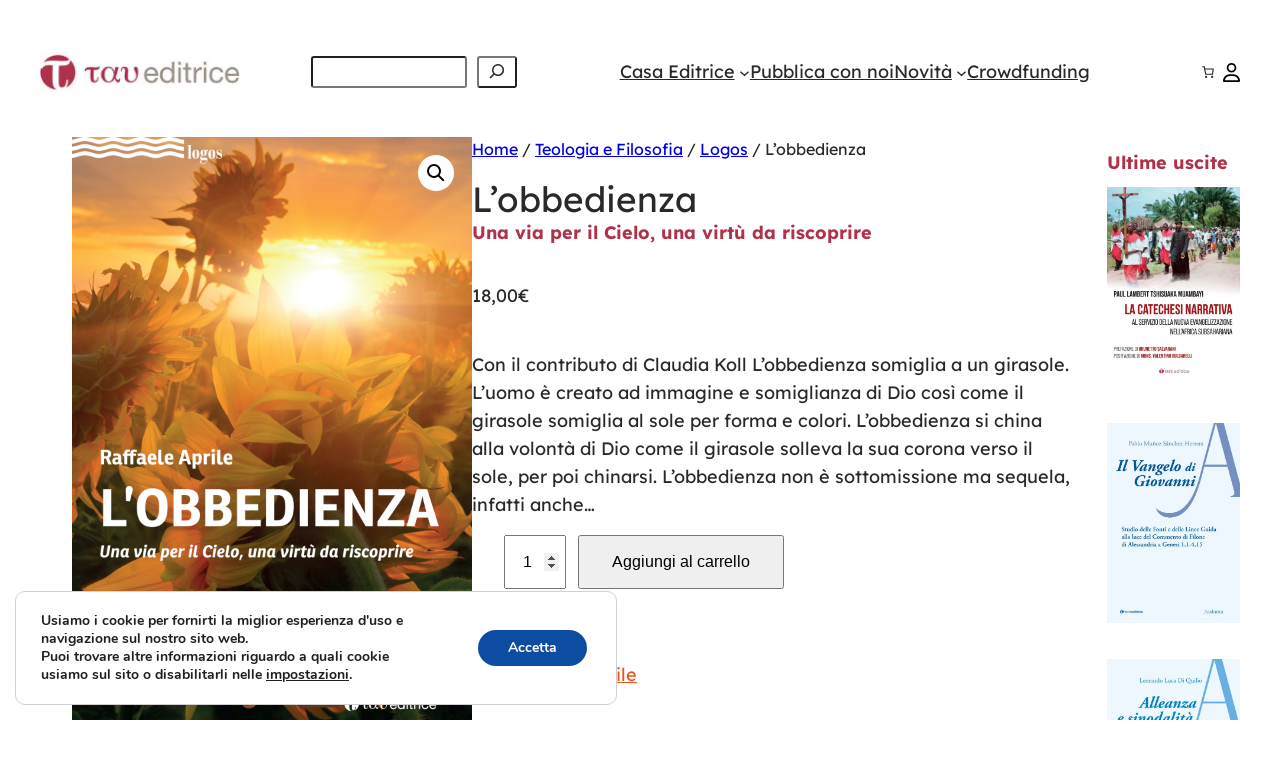

--- FILE ---
content_type: text/html; charset=UTF-8
request_url: https://www.taueditrice.it/libro/lobbedienza/
body_size: 48567
content:
<!DOCTYPE html>
<html dir="ltr" lang="it-IT" prefix="og: https://ogp.me/ns#">
<head>
	<meta charset="UTF-8" />
	<meta name="viewport" content="width=device-width, initial-scale=1" />

		<!-- All in One SEO 4.9.3 - aioseo.com -->
		<title>L’obbedienza - Tau Editrice</title>
	<meta name="description" content="Con il contributo di Claudia Koll L’obbedienza somiglia a un girasole. L’uomo è creato ad immagine e somiglianza di Dio così come il girasole somiglia al sole per forma e colori. L’obbedienza si china alla volontà di Dio come il girasole solleva la sua corona verso il sole, per poi chinarsi. L’obbedienza non è sottomissione ma sequela, infatti anche" />
	<meta name="robots" content="max-image-preview:large" />
	<link rel="canonical" href="https://www.taueditrice.it/libro/lobbedienza/" />
	<meta name="generator" content="All in One SEO (AIOSEO) 4.9.3" />
		<meta property="og:locale" content="it_IT" />
		<meta property="og:site_name" content="Tau Editrice - Edizioni religiose, scientifiche e d&#039;arte" />
		<meta property="og:type" content="article" />
		<meta property="og:title" content="L’obbedienza - Tau Editrice" />
		<meta property="og:description" content="Con il contributo di Claudia Koll L’obbedienza somiglia a un girasole. L’uomo è creato ad immagine e somiglianza di Dio così come il girasole somiglia al sole per forma e colori. L’obbedienza si china alla volontà di Dio come il girasole solleva la sua corona verso il sole, per poi chinarsi. L’obbedienza non è sottomissione ma sequela, infatti anche" />
		<meta property="og:url" content="https://www.taueditrice.it/libro/lobbedienza/" />
		<meta property="og:image" content="https://www.taueditrice.it/wp-content/uploads/2021/07/full_522d96ed20e301674162dddc5cdfec38.png" />
		<meta property="og:image:secure_url" content="https://www.taueditrice.it/wp-content/uploads/2021/07/full_522d96ed20e301674162dddc5cdfec38.png" />
		<meta property="og:image:width" content="1648" />
		<meta property="og:image:height" content="2480" />
		<meta property="article:published_time" content="2021-07-22T19:39:57+00:00" />
		<meta property="article:modified_time" content="2024-01-23T10:11:52+00:00" />
		<meta property="article:publisher" content="https://www.facebook.com/taueditrice" />
		<meta name="twitter:card" content="summary_large_image" />
		<meta name="twitter:site" content="@TauEditrice" />
		<meta name="twitter:title" content="L’obbedienza - Tau Editrice" />
		<meta name="twitter:description" content="Con il contributo di Claudia Koll L’obbedienza somiglia a un girasole. L’uomo è creato ad immagine e somiglianza di Dio così come il girasole somiglia al sole per forma e colori. L’obbedienza si china alla volontà di Dio come il girasole solleva la sua corona verso il sole, per poi chinarsi. L’obbedienza non è sottomissione ma sequela, infatti anche" />
		<meta name="twitter:image" content="https://www.taueditrice.it/wp-content/uploads/2021/07/full_522d96ed20e301674162dddc5cdfec38.png" />
		<script data-jetpack-boost="ignore" type="application/ld+json" class="aioseo-schema">
			{"@context":"https:\/\/schema.org","@graph":[{"@type":"BreadcrumbList","@id":"https:\/\/www.taueditrice.it\/libro\/lobbedienza\/#breadcrumblist","itemListElement":[{"@type":"ListItem","@id":"https:\/\/www.taueditrice.it#listItem","position":1,"name":"Home","item":"https:\/\/www.taueditrice.it","nextItem":{"@type":"ListItem","@id":"https:\/\/www.taueditrice.it\/collane\/#listItem","name":"Collane"}},{"@type":"ListItem","@id":"https:\/\/www.taueditrice.it\/collane\/#listItem","position":2,"name":"Collane","item":"https:\/\/www.taueditrice.it\/collane\/","nextItem":{"@type":"ListItem","@id":"https:\/\/www.taueditrice.it\/categoria-prodotto\/teologia-e-filosofia\/#listItem","name":"Teologia e Filosofia"},"previousItem":{"@type":"ListItem","@id":"https:\/\/www.taueditrice.it#listItem","name":"Home"}},{"@type":"ListItem","@id":"https:\/\/www.taueditrice.it\/categoria-prodotto\/teologia-e-filosofia\/#listItem","position":3,"name":"Teologia e Filosofia","item":"https:\/\/www.taueditrice.it\/categoria-prodotto\/teologia-e-filosofia\/","nextItem":{"@type":"ListItem","@id":"https:\/\/www.taueditrice.it\/categoria-prodotto\/teologia-e-filosofia\/logos\/#listItem","name":"Logos"},"previousItem":{"@type":"ListItem","@id":"https:\/\/www.taueditrice.it\/collane\/#listItem","name":"Collane"}},{"@type":"ListItem","@id":"https:\/\/www.taueditrice.it\/categoria-prodotto\/teologia-e-filosofia\/logos\/#listItem","position":4,"name":"Logos","item":"https:\/\/www.taueditrice.it\/categoria-prodotto\/teologia-e-filosofia\/logos\/","nextItem":{"@type":"ListItem","@id":"https:\/\/www.taueditrice.it\/libro\/lobbedienza\/#listItem","name":"L&#8217;obbedienza"},"previousItem":{"@type":"ListItem","@id":"https:\/\/www.taueditrice.it\/categoria-prodotto\/teologia-e-filosofia\/#listItem","name":"Teologia e Filosofia"}},{"@type":"ListItem","@id":"https:\/\/www.taueditrice.it\/libro\/lobbedienza\/#listItem","position":5,"name":"L&#8217;obbedienza","previousItem":{"@type":"ListItem","@id":"https:\/\/www.taueditrice.it\/categoria-prodotto\/teologia-e-filosofia\/logos\/#listItem","name":"Logos"}}]},{"@type":"ItemPage","@id":"https:\/\/www.taueditrice.it\/libro\/lobbedienza\/#itempage","url":"https:\/\/www.taueditrice.it\/libro\/lobbedienza\/","name":"L\u2019obbedienza - Tau Editrice","description":"Con il contributo di Claudia Koll L\u2019obbedienza somiglia a un girasole. L\u2019uomo \u00e8 creato ad immagine e somiglianza di Dio cos\u00ec come il girasole somiglia al sole per forma e colori. L\u2019obbedienza si china alla volont\u00e0 di Dio come il girasole solleva la sua corona verso il sole, per poi chinarsi. L\u2019obbedienza non \u00e8 sottomissione ma sequela, infatti anche","inLanguage":"it-IT","isPartOf":{"@id":"https:\/\/www.taueditrice.it\/#website"},"breadcrumb":{"@id":"https:\/\/www.taueditrice.it\/libro\/lobbedienza\/#breadcrumblist"},"image":{"@type":"ImageObject","url":"https:\/\/i0.wp.com\/www.taueditrice.it\/wp-content\/uploads\/2021\/07\/full_522d96ed20e301674162dddc5cdfec38.png?fit=1648%2C2480&ssl=1","@id":"https:\/\/www.taueditrice.it\/libro\/lobbedienza\/#mainImage","width":1648,"height":2480},"primaryImageOfPage":{"@id":"https:\/\/www.taueditrice.it\/libro\/lobbedienza\/#mainImage"},"datePublished":"2021-07-22T19:39:57+02:00","dateModified":"2024-01-23T11:11:52+01:00"},{"@type":"Organization","@id":"https:\/\/www.taueditrice.it\/#organization","name":"Tau Editrice","description":"Edizioni religiose, scientifiche e d'arte","url":"https:\/\/www.taueditrice.it\/","sameAs":["https:\/\/twitter.com\/TauEditrice","https:\/\/www.instagram.com\/taueditrice\/","https:\/\/www.tiktok.com\/@taueditrice"]},{"@type":"WebSite","@id":"https:\/\/www.taueditrice.it\/#website","url":"https:\/\/www.taueditrice.it\/","name":"Tau Editrice","description":"Edizioni religiose, scientifiche e d'arte","inLanguage":"it-IT","publisher":{"@id":"https:\/\/www.taueditrice.it\/#organization"}}]}
		</script>
		<!-- All in One SEO -->


<!-- Google tag (gtag.js) consent mode dataLayer added by Site Kit -->

<!-- End Google tag (gtag.js) consent mode dataLayer added by Site Kit -->

<!-- Google Tag Manager by PYS -->
    
<!-- End Google Tag Manager by PYS -->

<link rel='dns-prefetch' href='//stats.wp.com' />
<link rel='dns-prefetch' href='//www.googletagmanager.com' />
<link rel='preconnect' href='//i0.wp.com' />
<link rel="alternate" type="application/rss+xml" title="Tau Editrice &raquo; Feed" href="https://www.taueditrice.it/feed/" />
<link rel="alternate" type="application/rss+xml" title="Tau Editrice &raquo; Feed dei commenti" href="https://www.taueditrice.it/comments/feed/" />
<link rel="alternate" type="application/rss+xml" title="Tau Editrice &raquo; L&#8217;obbedienza Feed dei commenti" href="https://www.taueditrice.it/libro/lobbedienza/feed/" />
<link rel="alternate" title="oEmbed (JSON)" type="application/json+oembed" href="https://www.taueditrice.it/wp-json/oembed/1.0/embed?url=https%3A%2F%2Fwww.taueditrice.it%2Flibro%2Flobbedienza%2F" />
<link rel="alternate" title="oEmbed (XML)" type="text/xml+oembed" href="https://www.taueditrice.it/wp-json/oembed/1.0/embed?url=https%3A%2F%2Fwww.taueditrice.it%2Flibro%2Flobbedienza%2F&#038;format=xml" />
<link rel='stylesheet' id='all-css-61294ce089b117e368df794ffbbae7e1' href='https://www.taueditrice.it/wp-content/boost-cache/static/dab21b3a6f.min.css' type='text/css' media='all' />
<style id='wc-blocks-style-inline-css'>
:root{--drawer-width: 480px}
:root{--drawer-width: 480px}
/*# sourceURL=wc-blocks-style-inline-css */
</style>
<style id='font-awesome-inline-css'>
[data-font="FontAwesome"]:before {font-family: 'FontAwesome' !important;content: attr(data-icon) !important;speak: none !important;font-weight: normal !important;font-variant: normal !important;text-transform: none !important;line-height: 1 !important;font-style: normal !important;-webkit-font-smoothing: antialiased !important;-moz-osx-font-smoothing: grayscale !important;}
/*# sourceURL=font-awesome-inline-css */
</style>
<style id='woocommerce-layout-inline-css'>

	.infinite-scroll .woocommerce-pagination {
		display: none;
	}
/*# sourceURL=woocommerce-layout-inline-css */
</style>
<style id='moove_gdpr_frontend-inline-css'>
#moove_gdpr_cookie_modal,#moove_gdpr_cookie_info_bar,.gdpr_cookie_settings_shortcode_content{font-family:&#039;Nunito&#039;,sans-serif}#moove_gdpr_save_popup_settings_button{background-color:#373737;color:#fff}#moove_gdpr_save_popup_settings_button:hover{background-color:#000}#moove_gdpr_cookie_info_bar .moove-gdpr-info-bar-container .moove-gdpr-info-bar-content a.mgbutton,#moove_gdpr_cookie_info_bar .moove-gdpr-info-bar-container .moove-gdpr-info-bar-content button.mgbutton{background-color:#0c4da2}#moove_gdpr_cookie_modal .moove-gdpr-modal-content .moove-gdpr-modal-footer-content .moove-gdpr-button-holder a.mgbutton,#moove_gdpr_cookie_modal .moove-gdpr-modal-content .moove-gdpr-modal-footer-content .moove-gdpr-button-holder button.mgbutton,.gdpr_cookie_settings_shortcode_content .gdpr-shr-button.button-green{background-color:#0c4da2;border-color:#0c4da2}#moove_gdpr_cookie_modal .moove-gdpr-modal-content .moove-gdpr-modal-footer-content .moove-gdpr-button-holder a.mgbutton:hover,#moove_gdpr_cookie_modal .moove-gdpr-modal-content .moove-gdpr-modal-footer-content .moove-gdpr-button-holder button.mgbutton:hover,.gdpr_cookie_settings_shortcode_content .gdpr-shr-button.button-green:hover{background-color:#fff;color:#0c4da2}#moove_gdpr_cookie_modal .moove-gdpr-modal-content .moove-gdpr-modal-close i,#moove_gdpr_cookie_modal .moove-gdpr-modal-content .moove-gdpr-modal-close span.gdpr-icon{background-color:#0c4da2;border:1px solid #0c4da2}#moove_gdpr_cookie_info_bar span.moove-gdpr-infobar-allow-all.focus-g,#moove_gdpr_cookie_info_bar span.moove-gdpr-infobar-allow-all:focus,#moove_gdpr_cookie_info_bar button.moove-gdpr-infobar-allow-all.focus-g,#moove_gdpr_cookie_info_bar button.moove-gdpr-infobar-allow-all:focus,#moove_gdpr_cookie_info_bar span.moove-gdpr-infobar-reject-btn.focus-g,#moove_gdpr_cookie_info_bar span.moove-gdpr-infobar-reject-btn:focus,#moove_gdpr_cookie_info_bar button.moove-gdpr-infobar-reject-btn.focus-g,#moove_gdpr_cookie_info_bar button.moove-gdpr-infobar-reject-btn:focus,#moove_gdpr_cookie_info_bar span.change-settings-button.focus-g,#moove_gdpr_cookie_info_bar span.change-settings-button:focus,#moove_gdpr_cookie_info_bar button.change-settings-button.focus-g,#moove_gdpr_cookie_info_bar button.change-settings-button:focus{-webkit-box-shadow:0 0 1px 3px #0c4da2;-moz-box-shadow:0 0 1px 3px #0c4da2;box-shadow:0 0 1px 3px #0c4da2}#moove_gdpr_cookie_modal .moove-gdpr-modal-content .moove-gdpr-modal-close i:hover,#moove_gdpr_cookie_modal .moove-gdpr-modal-content .moove-gdpr-modal-close span.gdpr-icon:hover,#moove_gdpr_cookie_info_bar span[data-href]>u.change-settings-button{color:#0c4da2}#moove_gdpr_cookie_modal .moove-gdpr-modal-content .moove-gdpr-modal-left-content #moove-gdpr-menu li.menu-item-selected a span.gdpr-icon,#moove_gdpr_cookie_modal .moove-gdpr-modal-content .moove-gdpr-modal-left-content #moove-gdpr-menu li.menu-item-selected button span.gdpr-icon{color:inherit}#moove_gdpr_cookie_modal .moove-gdpr-modal-content .moove-gdpr-modal-left-content #moove-gdpr-menu li a span.gdpr-icon,#moove_gdpr_cookie_modal .moove-gdpr-modal-content .moove-gdpr-modal-left-content #moove-gdpr-menu li button span.gdpr-icon{color:inherit}#moove_gdpr_cookie_modal .gdpr-acc-link{line-height:0;font-size:0;color:transparent;position:absolute}#moove_gdpr_cookie_modal .moove-gdpr-modal-content .moove-gdpr-modal-close:hover i,#moove_gdpr_cookie_modal .moove-gdpr-modal-content .moove-gdpr-modal-left-content #moove-gdpr-menu li a,#moove_gdpr_cookie_modal .moove-gdpr-modal-content .moove-gdpr-modal-left-content #moove-gdpr-menu li button,#moove_gdpr_cookie_modal .moove-gdpr-modal-content .moove-gdpr-modal-left-content #moove-gdpr-menu li button i,#moove_gdpr_cookie_modal .moove-gdpr-modal-content .moove-gdpr-modal-left-content #moove-gdpr-menu li a i,#moove_gdpr_cookie_modal .moove-gdpr-modal-content .moove-gdpr-tab-main .moove-gdpr-tab-main-content a:hover,#moove_gdpr_cookie_info_bar.moove-gdpr-dark-scheme .moove-gdpr-info-bar-container .moove-gdpr-info-bar-content a.mgbutton:hover,#moove_gdpr_cookie_info_bar.moove-gdpr-dark-scheme .moove-gdpr-info-bar-container .moove-gdpr-info-bar-content button.mgbutton:hover,#moove_gdpr_cookie_info_bar.moove-gdpr-dark-scheme .moove-gdpr-info-bar-container .moove-gdpr-info-bar-content a:hover,#moove_gdpr_cookie_info_bar.moove-gdpr-dark-scheme .moove-gdpr-info-bar-container .moove-gdpr-info-bar-content button:hover,#moove_gdpr_cookie_info_bar.moove-gdpr-dark-scheme .moove-gdpr-info-bar-container .moove-gdpr-info-bar-content span.change-settings-button:hover,#moove_gdpr_cookie_info_bar.moove-gdpr-dark-scheme .moove-gdpr-info-bar-container .moove-gdpr-info-bar-content button.change-settings-button:hover,#moove_gdpr_cookie_info_bar.moove-gdpr-dark-scheme .moove-gdpr-info-bar-container .moove-gdpr-info-bar-content u.change-settings-button:hover,#moove_gdpr_cookie_info_bar span[data-href]>u.change-settings-button,#moove_gdpr_cookie_info_bar.moove-gdpr-dark-scheme .moove-gdpr-info-bar-container .moove-gdpr-info-bar-content a.mgbutton.focus-g,#moove_gdpr_cookie_info_bar.moove-gdpr-dark-scheme .moove-gdpr-info-bar-container .moove-gdpr-info-bar-content button.mgbutton.focus-g,#moove_gdpr_cookie_info_bar.moove-gdpr-dark-scheme .moove-gdpr-info-bar-container .moove-gdpr-info-bar-content a.focus-g,#moove_gdpr_cookie_info_bar.moove-gdpr-dark-scheme .moove-gdpr-info-bar-container .moove-gdpr-info-bar-content button.focus-g,#moove_gdpr_cookie_info_bar.moove-gdpr-dark-scheme .moove-gdpr-info-bar-container .moove-gdpr-info-bar-content a.mgbutton:focus,#moove_gdpr_cookie_info_bar.moove-gdpr-dark-scheme .moove-gdpr-info-bar-container .moove-gdpr-info-bar-content button.mgbutton:focus,#moove_gdpr_cookie_info_bar.moove-gdpr-dark-scheme .moove-gdpr-info-bar-container .moove-gdpr-info-bar-content a:focus,#moove_gdpr_cookie_info_bar.moove-gdpr-dark-scheme .moove-gdpr-info-bar-container .moove-gdpr-info-bar-content button:focus,#moove_gdpr_cookie_info_bar.moove-gdpr-dark-scheme .moove-gdpr-info-bar-container .moove-gdpr-info-bar-content span.change-settings-button.focus-g,span.change-settings-button:focus,button.change-settings-button.focus-g,button.change-settings-button:focus,#moove_gdpr_cookie_info_bar.moove-gdpr-dark-scheme .moove-gdpr-info-bar-container .moove-gdpr-info-bar-content u.change-settings-button.focus-g,#moove_gdpr_cookie_info_bar.moove-gdpr-dark-scheme .moove-gdpr-info-bar-container .moove-gdpr-info-bar-content u.change-settings-button:focus{color:#0c4da2}#moove_gdpr_cookie_modal .moove-gdpr-branding.focus-g span,#moove_gdpr_cookie_modal .moove-gdpr-modal-content .moove-gdpr-tab-main a.focus-g,#moove_gdpr_cookie_modal .moove-gdpr-modal-content .moove-gdpr-tab-main .gdpr-cd-details-toggle.focus-g{color:#0c4da2}#moove_gdpr_cookie_modal.gdpr_lightbox-hide{display:none}
/*# sourceURL=moove_gdpr_frontend-inline-css */
</style>
<link rel='stylesheet' id='only-screen-and-max-width-768px-css-daf9093062129f60109d01e012645041' href='https://www.taueditrice.it/wp-content/boost-cache/static/7f1362ef7d.min.css' type='text/css' media='only screen and (max-width: 768px)' />
<style id='wp-img-auto-sizes-contain-inline-css'>
img:is([sizes=auto i],[sizes^="auto," i]){contain-intrinsic-size:3000px 1500px}
/*# sourceURL=wp-img-auto-sizes-contain-inline-css */
</style>
<style id='wp-block-site-logo-inline-css'>
.wp-block-site-logo{box-sizing:border-box;line-height:0}.wp-block-site-logo a{display:inline-block;line-height:0}.wp-block-site-logo.is-default-size img{height:auto;width:120px}.wp-block-site-logo img{height:auto;max-width:100%}.wp-block-site-logo a,.wp-block-site-logo img{border-radius:inherit}.wp-block-site-logo.aligncenter{margin-left:auto;margin-right:auto;text-align:center}:root :where(.wp-block-site-logo.is-style-rounded){border-radius:9999px}
/*# sourceURL=https://www.taueditrice.it/wp-includes/blocks/site-logo/style.min.css */
</style>
<style id='wp-block-search-inline-css'>
.wp-block-search__button{margin-left:10px;word-break:normal}.wp-block-search__button.has-icon{line-height:0}.wp-block-search__button svg{height:1.25em;min-height:24px;min-width:24px;width:1.25em;fill:currentColor;vertical-align:text-bottom}:where(.wp-block-search__button){border:1px solid #ccc;padding:6px 10px}.wp-block-search__inside-wrapper{display:flex;flex:auto;flex-wrap:nowrap;max-width:100%}.wp-block-search__label{width:100%}.wp-block-search.wp-block-search__button-only .wp-block-search__button{box-sizing:border-box;display:flex;flex-shrink:0;justify-content:center;margin-left:0;max-width:100%}.wp-block-search.wp-block-search__button-only .wp-block-search__inside-wrapper{min-width:0!important;transition-property:width}.wp-block-search.wp-block-search__button-only .wp-block-search__input{flex-basis:100%;transition-duration:.3s}.wp-block-search.wp-block-search__button-only.wp-block-search__searchfield-hidden,.wp-block-search.wp-block-search__button-only.wp-block-search__searchfield-hidden .wp-block-search__inside-wrapper{overflow:hidden}.wp-block-search.wp-block-search__button-only.wp-block-search__searchfield-hidden .wp-block-search__input{border-left-width:0!important;border-right-width:0!important;flex-basis:0;flex-grow:0;margin:0;min-width:0!important;padding-left:0!important;padding-right:0!important;width:0!important}:where(.wp-block-search__input){appearance:none;border:1px solid #949494;flex-grow:1;font-family:inherit;font-size:inherit;font-style:inherit;font-weight:inherit;letter-spacing:inherit;line-height:inherit;margin-left:0;margin-right:0;min-width:3rem;padding:8px;text-decoration:unset!important;text-transform:inherit}:where(.wp-block-search__button-inside .wp-block-search__inside-wrapper){background-color:#fff;border:1px solid #949494;box-sizing:border-box;padding:4px}:where(.wp-block-search__button-inside .wp-block-search__inside-wrapper) .wp-block-search__input{border:none;border-radius:0;padding:0 4px}:where(.wp-block-search__button-inside .wp-block-search__inside-wrapper) .wp-block-search__input:focus{outline:none}:where(.wp-block-search__button-inside .wp-block-search__inside-wrapper) :where(.wp-block-search__button){padding:4px 8px}.wp-block-search.aligncenter .wp-block-search__inside-wrapper{margin:auto}.wp-block[data-align=right] .wp-block-search.wp-block-search__button-only .wp-block-search__inside-wrapper{float:right}
/*# sourceURL=https://www.taueditrice.it/wp-includes/blocks/search/style.min.css */
</style>
<style id='block-visibility-screen-size-styles-inline-css'>
/* Large screens (desktops, 992px and up) */
@media ( min-width: 992px ) {
	.block-visibility-hide-large-screen {
		display: none !important;
	}
}

/* Medium screens (tablets, between 768px and 992px) */
@media ( min-width: 768px ) and ( max-width: 991.98px ) {
	.block-visibility-hide-medium-screen {
		display: none !important;
	}
}

/* Small screens (mobile devices, less than 768px) */
@media ( max-width: 767.98px ) {
	.block-visibility-hide-small-screen {
		display: none !important;
	}
}
/*# sourceURL=block-visibility-screen-size-styles-inline-css */
</style>
<style id='wp-block-paragraph-inline-css'>
.is-small-text{font-size:.875em}.is-regular-text{font-size:1em}.is-large-text{font-size:2.25em}.is-larger-text{font-size:3em}.has-drop-cap:not(:focus):first-letter{float:left;font-size:8.4em;font-style:normal;font-weight:100;line-height:.68;margin:.05em .1em 0 0;text-transform:uppercase}body.rtl .has-drop-cap:not(:focus):first-letter{float:none;margin-left:.1em}p.has-drop-cap.has-background{overflow:hidden}:root :where(p.has-background){padding:1.25em 2.375em}:where(p.has-text-color:not(.has-link-color)) a{color:inherit}p.has-text-align-left[style*="writing-mode:vertical-lr"],p.has-text-align-right[style*="writing-mode:vertical-rl"]{rotate:180deg}
/*# sourceURL=https://www.taueditrice.it/wp-includes/blocks/paragraph/style.min.css */
</style>
<style id='outermost-icon-block-style-inline-css'>
.wp-block-outermost-icon-block{display:flex;line-height:0}.wp-block-outermost-icon-block.has-border-color{border:none}.wp-block-outermost-icon-block .has-icon-color svg,.wp-block-outermost-icon-block.has-icon-color svg{color:currentColor}.wp-block-outermost-icon-block .has-icon-color:not(.has-no-icon-fill-color) svg,.wp-block-outermost-icon-block.has-icon-color:not(.has-no-icon-fill-color) svg{fill:currentColor}.wp-block-outermost-icon-block .icon-container{box-sizing:border-box}.wp-block-outermost-icon-block a,.wp-block-outermost-icon-block svg{height:100%;transition:transform .1s ease-in-out;width:100%}.wp-block-outermost-icon-block a:hover{transform:scale(1.1)}.wp-block-outermost-icon-block svg{transform:rotate(var(--outermost--icon-block--transform-rotate,0deg)) scaleX(var(--outermost--icon-block--transform-scale-x,1)) scaleY(var(--outermost--icon-block--transform-scale-y,1))}.wp-block-outermost-icon-block .rotate-90,.wp-block-outermost-icon-block.rotate-90{--outermost--icon-block--transform-rotate:90deg}.wp-block-outermost-icon-block .rotate-180,.wp-block-outermost-icon-block.rotate-180{--outermost--icon-block--transform-rotate:180deg}.wp-block-outermost-icon-block .rotate-270,.wp-block-outermost-icon-block.rotate-270{--outermost--icon-block--transform-rotate:270deg}.wp-block-outermost-icon-block .flip-horizontal,.wp-block-outermost-icon-block.flip-horizontal{--outermost--icon-block--transform-scale-x:-1}.wp-block-outermost-icon-block .flip-vertical,.wp-block-outermost-icon-block.flip-vertical{--outermost--icon-block--transform-scale-y:-1}.wp-block-outermost-icon-block .flip-vertical.flip-horizontal,.wp-block-outermost-icon-block.flip-vertical.flip-horizontal{--outermost--icon-block--transform-scale-x:-1;--outermost--icon-block--transform-scale-y:-1}

/*# sourceURL=https://www.taueditrice.it/wp-content/plugins/icon-block/build/style.css */
</style>
<style id='wp-block-navigation-link-inline-css'>
.wp-block-navigation .wp-block-navigation-item__label{overflow-wrap:break-word}.wp-block-navigation .wp-block-navigation-item__description{display:none}.link-ui-tools{outline:1px solid #f0f0f0;padding:8px}.link-ui-block-inserter{padding-top:8px}.link-ui-block-inserter__back{margin-left:8px;text-transform:uppercase}
/*# sourceURL=https://www.taueditrice.it/wp-includes/blocks/navigation-link/style.min.css */
</style>
<style id='wp-block-navigation-inline-css'>
.wp-block-navigation{position:relative}.wp-block-navigation ul{margin-bottom:0;margin-left:0;margin-top:0;padding-left:0}.wp-block-navigation ul,.wp-block-navigation ul li{list-style:none;padding:0}.wp-block-navigation .wp-block-navigation-item{align-items:center;background-color:inherit;display:flex;position:relative}.wp-block-navigation .wp-block-navigation-item .wp-block-navigation__submenu-container:empty{display:none}.wp-block-navigation .wp-block-navigation-item__content{display:block;z-index:1}.wp-block-navigation .wp-block-navigation-item__content.wp-block-navigation-item__content{color:inherit}.wp-block-navigation.has-text-decoration-underline .wp-block-navigation-item__content,.wp-block-navigation.has-text-decoration-underline .wp-block-navigation-item__content:active,.wp-block-navigation.has-text-decoration-underline .wp-block-navigation-item__content:focus{text-decoration:underline}.wp-block-navigation.has-text-decoration-line-through .wp-block-navigation-item__content,.wp-block-navigation.has-text-decoration-line-through .wp-block-navigation-item__content:active,.wp-block-navigation.has-text-decoration-line-through .wp-block-navigation-item__content:focus{text-decoration:line-through}.wp-block-navigation :where(a),.wp-block-navigation :where(a:active),.wp-block-navigation :where(a:focus){text-decoration:none}.wp-block-navigation .wp-block-navigation__submenu-icon{align-self:center;background-color:inherit;border:none;color:currentColor;display:inline-block;font-size:inherit;height:.6em;line-height:0;margin-left:.25em;padding:0;width:.6em}.wp-block-navigation .wp-block-navigation__submenu-icon svg{display:inline-block;stroke:currentColor;height:inherit;margin-top:.075em;width:inherit}.wp-block-navigation{--navigation-layout-justification-setting:flex-start;--navigation-layout-direction:row;--navigation-layout-wrap:wrap;--navigation-layout-justify:flex-start;--navigation-layout-align:center}.wp-block-navigation.is-vertical{--navigation-layout-direction:column;--navigation-layout-justify:initial;--navigation-layout-align:flex-start}.wp-block-navigation.no-wrap{--navigation-layout-wrap:nowrap}.wp-block-navigation.items-justified-center{--navigation-layout-justification-setting:center;--navigation-layout-justify:center}.wp-block-navigation.items-justified-center.is-vertical{--navigation-layout-align:center}.wp-block-navigation.items-justified-right{--navigation-layout-justification-setting:flex-end;--navigation-layout-justify:flex-end}.wp-block-navigation.items-justified-right.is-vertical{--navigation-layout-align:flex-end}.wp-block-navigation.items-justified-space-between{--navigation-layout-justification-setting:space-between;--navigation-layout-justify:space-between}.wp-block-navigation .has-child .wp-block-navigation__submenu-container{align-items:normal;background-color:inherit;color:inherit;display:flex;flex-direction:column;opacity:0;position:absolute;z-index:2}@media not (prefers-reduced-motion){.wp-block-navigation .has-child .wp-block-navigation__submenu-container{transition:opacity .1s linear}}.wp-block-navigation .has-child .wp-block-navigation__submenu-container{height:0;overflow:hidden;visibility:hidden;width:0}.wp-block-navigation .has-child .wp-block-navigation__submenu-container>.wp-block-navigation-item>.wp-block-navigation-item__content{display:flex;flex-grow:1;padding:.5em 1em}.wp-block-navigation .has-child .wp-block-navigation__submenu-container>.wp-block-navigation-item>.wp-block-navigation-item__content .wp-block-navigation__submenu-icon{margin-left:auto;margin-right:0}.wp-block-navigation .has-child .wp-block-navigation__submenu-container .wp-block-navigation-item__content{margin:0}.wp-block-navigation .has-child .wp-block-navigation__submenu-container{left:-1px;top:100%}@media (min-width:782px){.wp-block-navigation .has-child .wp-block-navigation__submenu-container .wp-block-navigation__submenu-container{left:100%;top:-1px}.wp-block-navigation .has-child .wp-block-navigation__submenu-container .wp-block-navigation__submenu-container:before{background:#0000;content:"";display:block;height:100%;position:absolute;right:100%;width:.5em}.wp-block-navigation .has-child .wp-block-navigation__submenu-container .wp-block-navigation__submenu-icon{margin-right:.25em}.wp-block-navigation .has-child .wp-block-navigation__submenu-container .wp-block-navigation__submenu-icon svg{transform:rotate(-90deg)}}.wp-block-navigation .has-child .wp-block-navigation-submenu__toggle[aria-expanded=true]~.wp-block-navigation__submenu-container,.wp-block-navigation .has-child:not(.open-on-click):hover>.wp-block-navigation__submenu-container,.wp-block-navigation .has-child:not(.open-on-click):not(.open-on-hover-click):focus-within>.wp-block-navigation__submenu-container{height:auto;min-width:200px;opacity:1;overflow:visible;visibility:visible;width:auto}.wp-block-navigation.has-background .has-child .wp-block-navigation__submenu-container{left:0;top:100%}@media (min-width:782px){.wp-block-navigation.has-background .has-child .wp-block-navigation__submenu-container .wp-block-navigation__submenu-container{left:100%;top:0}}.wp-block-navigation-submenu{display:flex;position:relative}.wp-block-navigation-submenu .wp-block-navigation__submenu-icon svg{stroke:currentColor}button.wp-block-navigation-item__content{background-color:initial;border:none;color:currentColor;font-family:inherit;font-size:inherit;font-style:inherit;font-weight:inherit;letter-spacing:inherit;line-height:inherit;text-align:left;text-transform:inherit}.wp-block-navigation-submenu__toggle{cursor:pointer}.wp-block-navigation-submenu__toggle[aria-expanded=true]+.wp-block-navigation__submenu-icon>svg,.wp-block-navigation-submenu__toggle[aria-expanded=true]>svg{transform:rotate(180deg)}.wp-block-navigation-item.open-on-click .wp-block-navigation-submenu__toggle{padding-left:0;padding-right:.85em}.wp-block-navigation-item.open-on-click .wp-block-navigation-submenu__toggle+.wp-block-navigation__submenu-icon{margin-left:-.6em;pointer-events:none}.wp-block-navigation-item.open-on-click button.wp-block-navigation-item__content:not(.wp-block-navigation-submenu__toggle){padding:0}.wp-block-navigation .wp-block-page-list,.wp-block-navigation__container,.wp-block-navigation__responsive-close,.wp-block-navigation__responsive-container,.wp-block-navigation__responsive-container-content,.wp-block-navigation__responsive-dialog{gap:inherit}:where(.wp-block-navigation.has-background .wp-block-navigation-item a:not(.wp-element-button)),:where(.wp-block-navigation.has-background .wp-block-navigation-submenu a:not(.wp-element-button)){padding:.5em 1em}:where(.wp-block-navigation .wp-block-navigation__submenu-container .wp-block-navigation-item a:not(.wp-element-button)),:where(.wp-block-navigation .wp-block-navigation__submenu-container .wp-block-navigation-submenu a:not(.wp-element-button)),:where(.wp-block-navigation .wp-block-navigation__submenu-container .wp-block-navigation-submenu button.wp-block-navigation-item__content),:where(.wp-block-navigation .wp-block-navigation__submenu-container .wp-block-pages-list__item button.wp-block-navigation-item__content){padding:.5em 1em}.wp-block-navigation.items-justified-right .wp-block-navigation__container .has-child .wp-block-navigation__submenu-container,.wp-block-navigation.items-justified-right .wp-block-page-list>.has-child .wp-block-navigation__submenu-container,.wp-block-navigation.items-justified-space-between .wp-block-page-list>.has-child:last-child .wp-block-navigation__submenu-container,.wp-block-navigation.items-justified-space-between>.wp-block-navigation__container>.has-child:last-child .wp-block-navigation__submenu-container{left:auto;right:0}.wp-block-navigation.items-justified-right .wp-block-navigation__container .has-child .wp-block-navigation__submenu-container .wp-block-navigation__submenu-container,.wp-block-navigation.items-justified-right .wp-block-page-list>.has-child .wp-block-navigation__submenu-container .wp-block-navigation__submenu-container,.wp-block-navigation.items-justified-space-between .wp-block-page-list>.has-child:last-child .wp-block-navigation__submenu-container .wp-block-navigation__submenu-container,.wp-block-navigation.items-justified-space-between>.wp-block-navigation__container>.has-child:last-child .wp-block-navigation__submenu-container .wp-block-navigation__submenu-container{left:-1px;right:-1px}@media (min-width:782px){.wp-block-navigation.items-justified-right .wp-block-navigation__container .has-child .wp-block-navigation__submenu-container .wp-block-navigation__submenu-container,.wp-block-navigation.items-justified-right .wp-block-page-list>.has-child .wp-block-navigation__submenu-container .wp-block-navigation__submenu-container,.wp-block-navigation.items-justified-space-between .wp-block-page-list>.has-child:last-child .wp-block-navigation__submenu-container .wp-block-navigation__submenu-container,.wp-block-navigation.items-justified-space-between>.wp-block-navigation__container>.has-child:last-child .wp-block-navigation__submenu-container .wp-block-navigation__submenu-container{left:auto;right:100%}}.wp-block-navigation:not(.has-background) .wp-block-navigation__submenu-container{background-color:#fff;border:1px solid #00000026}.wp-block-navigation.has-background .wp-block-navigation__submenu-container{background-color:inherit}.wp-block-navigation:not(.has-text-color) .wp-block-navigation__submenu-container{color:#000}.wp-block-navigation__container{align-items:var(--navigation-layout-align,initial);display:flex;flex-direction:var(--navigation-layout-direction,initial);flex-wrap:var(--navigation-layout-wrap,wrap);justify-content:var(--navigation-layout-justify,initial);list-style:none;margin:0;padding-left:0}.wp-block-navigation__container .is-responsive{display:none}.wp-block-navigation__container:only-child,.wp-block-page-list:only-child{flex-grow:1}@keyframes overlay-menu__fade-in-animation{0%{opacity:0;transform:translateY(.5em)}to{opacity:1;transform:translateY(0)}}.wp-block-navigation__responsive-container{bottom:0;display:none;left:0;position:fixed;right:0;top:0}.wp-block-navigation__responsive-container :where(.wp-block-navigation-item a){color:inherit}.wp-block-navigation__responsive-container .wp-block-navigation__responsive-container-content{align-items:var(--navigation-layout-align,initial);display:flex;flex-direction:var(--navigation-layout-direction,initial);flex-wrap:var(--navigation-layout-wrap,wrap);justify-content:var(--navigation-layout-justify,initial)}.wp-block-navigation__responsive-container:not(.is-menu-open.is-menu-open){background-color:inherit!important;color:inherit!important}.wp-block-navigation__responsive-container.is-menu-open{background-color:inherit;display:flex;flex-direction:column}@media not (prefers-reduced-motion){.wp-block-navigation__responsive-container.is-menu-open{animation:overlay-menu__fade-in-animation .1s ease-out;animation-fill-mode:forwards}}.wp-block-navigation__responsive-container.is-menu-open{overflow:auto;padding:clamp(1rem,var(--wp--style--root--padding-top),20rem) clamp(1rem,var(--wp--style--root--padding-right),20rem) clamp(1rem,var(--wp--style--root--padding-bottom),20rem) clamp(1rem,var(--wp--style--root--padding-left),20rem);z-index:100000}.wp-block-navigation__responsive-container.is-menu-open .wp-block-navigation__responsive-container-content{align-items:var(--navigation-layout-justification-setting,inherit);display:flex;flex-direction:column;flex-wrap:nowrap;overflow:visible;padding-top:calc(2rem + 24px)}.wp-block-navigation__responsive-container.is-menu-open .wp-block-navigation__responsive-container-content,.wp-block-navigation__responsive-container.is-menu-open .wp-block-navigation__responsive-container-content .wp-block-navigation__container,.wp-block-navigation__responsive-container.is-menu-open .wp-block-navigation__responsive-container-content .wp-block-page-list{justify-content:flex-start}.wp-block-navigation__responsive-container.is-menu-open .wp-block-navigation__responsive-container-content .wp-block-navigation__submenu-icon{display:none}.wp-block-navigation__responsive-container.is-menu-open .wp-block-navigation__responsive-container-content .has-child .wp-block-navigation__submenu-container{border:none;height:auto;min-width:200px;opacity:1;overflow:initial;padding-left:2rem;padding-right:2rem;position:static;visibility:visible;width:auto}.wp-block-navigation__responsive-container.is-menu-open .wp-block-navigation__responsive-container-content .wp-block-navigation__container,.wp-block-navigation__responsive-container.is-menu-open .wp-block-navigation__responsive-container-content .wp-block-navigation__submenu-container{gap:inherit}.wp-block-navigation__responsive-container.is-menu-open .wp-block-navigation__responsive-container-content .wp-block-navigation__submenu-container{padding-top:var(--wp--style--block-gap,2em)}.wp-block-navigation__responsive-container.is-menu-open .wp-block-navigation__responsive-container-content .wp-block-navigation-item__content{padding:0}.wp-block-navigation__responsive-container.is-menu-open .wp-block-navigation__responsive-container-content .wp-block-navigation-item,.wp-block-navigation__responsive-container.is-menu-open .wp-block-navigation__responsive-container-content .wp-block-navigation__container,.wp-block-navigation__responsive-container.is-menu-open .wp-block-navigation__responsive-container-content .wp-block-page-list{align-items:var(--navigation-layout-justification-setting,initial);display:flex;flex-direction:column}.wp-block-navigation__responsive-container.is-menu-open .wp-block-navigation-item,.wp-block-navigation__responsive-container.is-menu-open .wp-block-navigation-item .wp-block-navigation__submenu-container,.wp-block-navigation__responsive-container.is-menu-open .wp-block-navigation__container,.wp-block-navigation__responsive-container.is-menu-open .wp-block-page-list{background:#0000!important;color:inherit!important}.wp-block-navigation__responsive-container.is-menu-open .wp-block-navigation__submenu-container.wp-block-navigation__submenu-container.wp-block-navigation__submenu-container.wp-block-navigation__submenu-container{left:auto;right:auto}@media (min-width:600px){.wp-block-navigation__responsive-container:not(.hidden-by-default):not(.is-menu-open){background-color:inherit;display:block;position:relative;width:100%;z-index:auto}.wp-block-navigation__responsive-container:not(.hidden-by-default):not(.is-menu-open) .wp-block-navigation__responsive-container-close{display:none}.wp-block-navigation__responsive-container.is-menu-open .wp-block-navigation__submenu-container.wp-block-navigation__submenu-container.wp-block-navigation__submenu-container.wp-block-navigation__submenu-container{left:0}}.wp-block-navigation:not(.has-background) .wp-block-navigation__responsive-container.is-menu-open{background-color:#fff}.wp-block-navigation:not(.has-text-color) .wp-block-navigation__responsive-container.is-menu-open{color:#000}.wp-block-navigation__toggle_button_label{font-size:1rem;font-weight:700}.wp-block-navigation__responsive-container-close,.wp-block-navigation__responsive-container-open{background:#0000;border:none;color:currentColor;cursor:pointer;margin:0;padding:0;text-transform:inherit;vertical-align:middle}.wp-block-navigation__responsive-container-close svg,.wp-block-navigation__responsive-container-open svg{fill:currentColor;display:block;height:24px;pointer-events:none;width:24px}.wp-block-navigation__responsive-container-open{display:flex}.wp-block-navigation__responsive-container-open.wp-block-navigation__responsive-container-open.wp-block-navigation__responsive-container-open{font-family:inherit;font-size:inherit;font-weight:inherit}@media (min-width:600px){.wp-block-navigation__responsive-container-open:not(.always-shown){display:none}}.wp-block-navigation__responsive-container-close{position:absolute;right:0;top:0;z-index:2}.wp-block-navigation__responsive-container-close.wp-block-navigation__responsive-container-close.wp-block-navigation__responsive-container-close{font-family:inherit;font-size:inherit;font-weight:inherit}.wp-block-navigation__responsive-close{width:100%}.has-modal-open .wp-block-navigation__responsive-close{margin-left:auto;margin-right:auto;max-width:var(--wp--style--global--wide-size,100%)}.wp-block-navigation__responsive-close:focus{outline:none}.is-menu-open .wp-block-navigation__responsive-close,.is-menu-open .wp-block-navigation__responsive-container-content,.is-menu-open .wp-block-navigation__responsive-dialog{box-sizing:border-box}.wp-block-navigation__responsive-dialog{position:relative}.has-modal-open .admin-bar .is-menu-open .wp-block-navigation__responsive-dialog{margin-top:46px}@media (min-width:782px){.has-modal-open .admin-bar .is-menu-open .wp-block-navigation__responsive-dialog{margin-top:32px}}html.has-modal-open{overflow:hidden}
/*# sourceURL=https://www.taueditrice.it/wp-includes/blocks/navigation/style.min.css */
</style>
<style id='wp-block-group-inline-css'>
.wp-block-group{box-sizing:border-box}:where(.wp-block-group.wp-block-group-is-layout-constrained){position:relative}
/*# sourceURL=https://www.taueditrice.it/wp-includes/blocks/group/style.min.css */
</style>
<style id='wp-block-post-title-inline-css'>
.wp-block-post-title{box-sizing:border-box;word-break:break-word}.wp-block-post-title :where(a){display:inline-block;font-family:inherit;font-size:inherit;font-style:inherit;font-weight:inherit;letter-spacing:inherit;line-height:inherit;text-decoration:inherit}
/*# sourceURL=https://www.taueditrice.it/wp-includes/blocks/post-title/style.min.css */
</style>
<style id='woocommerce-product-price-style-inline-css'>
@keyframes wc-skeleton-shimmer{to{transform:translateX(100%)}}.wc-block-components-product-price--align-left{display:block;text-align:left}.wc-block-components-product-price--align-center{display:block;text-align:center}.wc-block-components-product-price--align-right{display:block;text-align:right}.wc-block-components-product-price{display:block}.wc-block-components-product-price[hidden]{display:none}.wc-block-components-product-price .wc-block-all-products .wc-block-components-product-price{margin-bottom:12px}.wc-block-components-product-price ins{text-decoration:none}.wc-block-components-product-price .woocommerce-Price-amount{white-space:nowrap}.wc-block-components-product-price__value.is-discounted{margin-left:.5em}.is-loading .wc-block-components-product-price:before{background-color:currentColor!important;border:0!important;border-radius:.25rem;box-shadow:none;color:currentColor!important;content:".";display:block;display:inline-block;line-height:1;max-width:100%!important;opacity:.15;outline:0!important;overflow:hidden!important;pointer-events:none;position:relative!important;width:100%;width:5em;z-index:1}.is-loading .wc-block-components-product-price:before>*{visibility:hidden}.is-loading .wc-block-components-product-price:before:after{animation:loading__animation 1.5s ease-in-out infinite;background-image:linear-gradient(90deg,currentColor,hsla(0,0%,96%,.302),currentColor);background-repeat:no-repeat;content:" ";display:block;height:100%;left:0;position:absolute;right:0;top:0;transform:translateX(-100%)}@keyframes loading__animation{to{transform:translateX(100%)}}@media screen and (prefers-reduced-motion:reduce){.is-loading .wc-block-components-product-price:before{animation:none}}

/*# sourceURL=https://www.taueditrice.it/wp-content/plugins/woocommerce/assets/client/blocks/product-price.css */
</style>
<style id='wp-block-post-excerpt-inline-css'>
:where(.wp-block-post-excerpt){box-sizing:border-box;margin-bottom:var(--wp--style--block-gap);margin-top:var(--wp--style--block-gap)}.wp-block-post-excerpt__excerpt{margin-bottom:0;margin-top:0}.wp-block-post-excerpt__more-text{margin-bottom:0;margin-top:var(--wp--style--block-gap)}.wp-block-post-excerpt__more-link{display:inline-block}
/*# sourceURL=https://www.taueditrice.it/wp-includes/blocks/post-excerpt/style.min.css */
</style>
<style id='woocommerce-add-to-cart-form-style-inline-css'>
@keyframes wc-skeleton-shimmer{to{transform:translateX(100%)}}.wc-block-components-skeleton{display:flex;flex-direction:column;gap:1rem}.wc-block-components-skeleton__element{background:color-mix(in srgb,currentColor 5%,transparent);border:none;border-radius:4px;overflow:hidden;position:relative}.wc-block-components-skeleton__element:after{animation:wc-skeleton-shimmer 1.25s infinite;background:linear-gradient(90deg,transparent,color-mix(in srgb,currentColor 5%,transparent) 50%,transparent);content:"";inset:0;position:absolute;transform:translateX(-100%)}@media(prefers-reduced-motion:reduce){.wc-block-components-skeleton__element:after{animation:none}}.wc-block-components-skeleton__element--static:after{display:none}.wc-block-components-quantity-selector{border:1px solid color-mix(in srgb,currentColor 30%,transparent);border-radius:4px;box-sizing:border-box;display:flex;margin:0 0 .25em;position:relative;width:107px}.wc-block-components-quantity-selector input.wc-block-components-quantity-selector__input{appearance:textfield;background:transparent;border:0;box-shadow:none;color:currentColor;flex:1 1 auto;font-size:var(--wp--preset--font-size--small,14px);line-height:20px;line-height:1;margin:0;min-width:40px;order:2;padding:.4em 0;text-align:center;vertical-align:middle}.wc-block-components-quantity-selector input.wc-block-components-quantity-selector__input:focus{box-shadow:inset 0 0 1px 1px currentColor;outline:none}.wc-block-components-quantity-selector input.wc-block-components-quantity-selector__input:disabled{opacity:.6}.wc-block-components-quantity-selector input::-webkit-inner-spin-button,.wc-block-components-quantity-selector input::-webkit-outer-spin-button{-webkit-appearance:none;margin:0}.wc-block-components-quantity-selector .wc-block-components-quantity-selector__button{background:none transparent;border:0;box-shadow:none;color:currentColor;cursor:pointer;font-size:.9em;font-style:normal;font-weight:400;margin:0;min-width:30px;opacity:.6;padding:0;text-align:center;text-decoration:none}.wc-block-components-quantity-selector .wc-block-components-quantity-selector__button:focus{box-shadow:inset 0 0 1px 1px currentColor;outline:none}.wc-block-components-quantity-selector .wc-block-components-quantity-selector__button:focus,.wc-block-components-quantity-selector .wc-block-components-quantity-selector__button:hover{opacity:1}.wc-block-components-quantity-selector .wc-block-components-quantity-selector__button:disabled{box-shadow:none;cursor:default;opacity:.6}.wc-block-components-quantity-selector>.wc-block-components-quantity-selector__button--minus{border-radius:4px 0 0 4px;order:1}.wc-block-components-quantity-selector>.wc-block-components-quantity-selector__button--plus{border-radius:0 4px 4px 0;order:3}.wc-block-components-quantity-selector[hidden]{display:none}.theme-twentyseventeen .wc-block-components-quantity-selector .wc-block-components-quantity-selector__button:focus,.theme-twentyseventeen .wc-block-components-quantity-selector .wc-block-components-quantity-selector__button:hover{background:none transparent}.wc-block-add-to-cart-form .input-text{font-size:var(--wp--preset--font-size--small);padding:.9rem 1.1rem}.wp-block-woocommerce-add-to-cart-form{width:unset}.wp-block-woocommerce-add-to-cart-form .variations_button,.wp-block-woocommerce-add-to-cart-form form.cart{display:grid;grid-auto-flow:column;grid-template-columns:min-content auto auto}.wp-block-woocommerce-add-to-cart-form .variations_button:before,.wp-block-woocommerce-add-to-cart-form form.cart:before{grid-column:1/-1}.wp-block-woocommerce-add-to-cart-form .variations_button .quantity,.wp-block-woocommerce-add-to-cart-form form.cart .quantity{align-items:stretch;display:inline-flex}.wp-block-woocommerce-add-to-cart-form .variations_button>:not(.quantity),.wp-block-woocommerce-add-to-cart-form form.cart>:not(.quantity){grid-column:1/-1}.wp-block-woocommerce-add-to-cart-form .variations_button>.single_add_to_cart_button,.wp-block-woocommerce-add-to-cart-form form.cart>.single_add_to_cart_button{grid-column:2/3;justify-self:start}.wp-block-woocommerce-add-to-cart-form .variations_button>.quantity:not(.wc-block-components-quantity-selector) .qty,.wp-block-woocommerce-add-to-cart-form form.cart>.quantity:not(.wc-block-components-quantity-selector) .qty{margin-right:.5em;padding:0 5px}.wp-block-woocommerce-add-to-cart-form .variations_button.grouped_form,.wp-block-woocommerce-add-to-cart-form form.cart.grouped_form{width:fit-content;word-break:normal}.wp-block-woocommerce-add-to-cart-form .variations_button.grouped_form button[type=submit],.wp-block-woocommerce-add-to-cart-form form.cart.grouped_form button[type=submit]{grid-column:1/-1}.wp-block-woocommerce-add-to-cart-form .quantity{margin-right:4px}.wp-block-woocommerce-add-to-cart-form .quantity .qty{box-sizing:content-box;text-align:center;width:3.631em}div.wc-block-add-to-cart-form.wc-block-add-to-cart-form--stepper form.cart div.wc-block-components-quantity-selector.quantity{background-color:#fff;display:inline-flex;grid-column:1;margin-bottom:0;margin-right:.5em;width:unset}div.wc-block-add-to-cart-form.wc-block-add-to-cart-form--stepper table.woocommerce-grouped-product-list.group_table>tbody td .wc-block-components-quantity-selector input.input-text.qty.text{min-width:60px}div.wc-block-add-to-cart-form.wc-block-add-to-cart-form--stepper table.woocommerce-grouped-product-list.group_table>tbody td.woocommerce-grouped-product-list-item__label,div.wc-block-add-to-cart-form.wc-block-add-to-cart-form--stepper table.woocommerce-grouped-product-list.group_table>tbody td.woocommerce-grouped-product-list-item__price{vertical-align:middle}div.wc-block-add-to-cart-form.wc-block-add-to-cart-form--stepper .woocommerce-variation-add-to-cart.variations_button.woocommerce-variation-add-to-cart-disabled .wc-block-components-quantity-selector,div.wc-block-add-to-cart-form.wc-block-add-to-cart-form--stepper .woocommerce-variation-add-to-cart.variations_button.woocommerce-variation-add-to-cart-enabled .wc-block-components-quantity-selector{height:unset}div.wc-block-add-to-cart-form.wc-block-add-to-cart-form--stepper .wc-block-components-quantity-selector .input-text{font-size:var(--wp--preset--font-size--small)}div.wc-block-add-to-cart-form.wc-block-add-to-cart-form--stepper .wc-block-components-quantity-selector input[type=number]::-webkit-inner-spin-button,div.wc-block-add-to-cart-form.wc-block-add-to-cart-form--stepper .wc-block-components-quantity-selector input[type=number]::-webkit-outer-spin-button{-webkit-appearance:none;margin:0}div.wc-block-add-to-cart-form.wc-block-add-to-cart-form--stepper .wc-block-components-quantity-selector input[type=number].input-text.qty.text{-moz-appearance:textfield;border:unset;font-size:var(--wp--preset--font-size--small);margin:0;margin-right:unset;order:2;padding:.9rem 0;text-align:center}.wp-block-woocommerce-single-product .wc-block-add-to-cart-form.wc-block-add-to-cart-form--stepper .wc-block-components-quantity-selector{width:107px}:where(.wp-block-woocommerce-add-to-cart-form>*+*){margin-top:12px;padding:0 4px}:where(.wp-block-woocommerce-add-to-cart-form .wcpay-express-checkout-wrapper){padding:0}

/*# sourceURL=https://www.taueditrice.it/wp-content/plugins/woocommerce/assets/client/blocks/woocommerce/add-to-cart-form-style.css */
</style>
<style id='wp-block-post-terms-inline-css'>
.wp-block-post-terms{box-sizing:border-box}.wp-block-post-terms .wp-block-post-terms__separator{white-space:pre-wrap}
/*# sourceURL=https://www.taueditrice.it/wp-includes/blocks/post-terms/style.min.css */
</style>
<style id='wp-block-columns-inline-css'>
.wp-block-columns{box-sizing:border-box;display:flex;flex-wrap:wrap!important}@media (min-width:782px){.wp-block-columns{flex-wrap:nowrap!important}}.wp-block-columns{align-items:normal!important}.wp-block-columns.are-vertically-aligned-top{align-items:flex-start}.wp-block-columns.are-vertically-aligned-center{align-items:center}.wp-block-columns.are-vertically-aligned-bottom{align-items:flex-end}@media (max-width:781px){.wp-block-columns:not(.is-not-stacked-on-mobile)>.wp-block-column{flex-basis:100%!important}}@media (min-width:782px){.wp-block-columns:not(.is-not-stacked-on-mobile)>.wp-block-column{flex-basis:0;flex-grow:1}.wp-block-columns:not(.is-not-stacked-on-mobile)>.wp-block-column[style*=flex-basis]{flex-grow:0}}.wp-block-columns.is-not-stacked-on-mobile{flex-wrap:nowrap!important}.wp-block-columns.is-not-stacked-on-mobile>.wp-block-column{flex-basis:0;flex-grow:1}.wp-block-columns.is-not-stacked-on-mobile>.wp-block-column[style*=flex-basis]{flex-grow:0}:where(.wp-block-columns){margin-bottom:1.75em}:where(.wp-block-columns.has-background){padding:1.25em 2.375em}.wp-block-column{flex-grow:1;min-width:0;overflow-wrap:break-word;word-break:break-word}.wp-block-column.is-vertically-aligned-top{align-self:flex-start}.wp-block-column.is-vertically-aligned-center{align-self:center}.wp-block-column.is-vertically-aligned-bottom{align-self:flex-end}.wp-block-column.is-vertically-aligned-stretch{align-self:stretch}.wp-block-column.is-vertically-aligned-bottom,.wp-block-column.is-vertically-aligned-center,.wp-block-column.is-vertically-aligned-top{width:100%}
/*# sourceURL=https://www.taueditrice.it/wp-includes/blocks/columns/style.min.css */
</style>
<style id='wp-block-heading-inline-css'>
h1:where(.wp-block-heading).has-background,h2:where(.wp-block-heading).has-background,h3:where(.wp-block-heading).has-background,h4:where(.wp-block-heading).has-background,h5:where(.wp-block-heading).has-background,h6:where(.wp-block-heading).has-background{padding:1.25em 2.375em}h1.has-text-align-left[style*=writing-mode]:where([style*=vertical-lr]),h1.has-text-align-right[style*=writing-mode]:where([style*=vertical-rl]),h2.has-text-align-left[style*=writing-mode]:where([style*=vertical-lr]),h2.has-text-align-right[style*=writing-mode]:where([style*=vertical-rl]),h3.has-text-align-left[style*=writing-mode]:where([style*=vertical-lr]),h3.has-text-align-right[style*=writing-mode]:where([style*=vertical-rl]),h4.has-text-align-left[style*=writing-mode]:where([style*=vertical-lr]),h4.has-text-align-right[style*=writing-mode]:where([style*=vertical-rl]),h5.has-text-align-left[style*=writing-mode]:where([style*=vertical-lr]),h5.has-text-align-right[style*=writing-mode]:where([style*=vertical-rl]),h6.has-text-align-left[style*=writing-mode]:where([style*=vertical-lr]),h6.has-text-align-right[style*=writing-mode]:where([style*=vertical-rl]){rotate:180deg}
/*# sourceURL=https://www.taueditrice.it/wp-includes/blocks/heading/style.min.css */
</style>
<style id='wp-block-separator-inline-css'>
@charset "UTF-8";.wp-block-separator{border:none;border-top:2px solid}:root :where(.wp-block-separator.is-style-dots){height:auto;line-height:1;text-align:center}:root :where(.wp-block-separator.is-style-dots):before{color:currentColor;content:"···";font-family:serif;font-size:1.5em;letter-spacing:2em;padding-left:2em}.wp-block-separator.is-style-dots{background:none!important;border:none!important}
/*# sourceURL=https://www.taueditrice.it/wp-includes/blocks/separator/style.min.css */
</style>
<style id='wp-emoji-styles-inline-css'>

	img.wp-smiley, img.emoji {
		display: inline !important;
		border: none !important;
		box-shadow: none !important;
		height: 1em !important;
		width: 1em !important;
		margin: 0 0.07em !important;
		vertical-align: -0.1em !important;
		background: none !important;
		padding: 0 !important;
	}
/*# sourceURL=wp-emoji-styles-inline-css */
</style>
<style id='wp-block-library-inline-css'>
:root{--wp-block-synced-color:#7a00df;--wp-block-synced-color--rgb:122,0,223;--wp-bound-block-color:var(--wp-block-synced-color);--wp-editor-canvas-background:#ddd;--wp-admin-theme-color:#007cba;--wp-admin-theme-color--rgb:0,124,186;--wp-admin-theme-color-darker-10:#006ba1;--wp-admin-theme-color-darker-10--rgb:0,107,160.5;--wp-admin-theme-color-darker-20:#005a87;--wp-admin-theme-color-darker-20--rgb:0,90,135;--wp-admin-border-width-focus:2px}@media (min-resolution:192dpi){:root{--wp-admin-border-width-focus:1.5px}}.wp-element-button{cursor:pointer}:root .has-very-light-gray-background-color{background-color:#eee}:root .has-very-dark-gray-background-color{background-color:#313131}:root .has-very-light-gray-color{color:#eee}:root .has-very-dark-gray-color{color:#313131}:root .has-vivid-green-cyan-to-vivid-cyan-blue-gradient-background{background:linear-gradient(135deg,#00d084,#0693e3)}:root .has-purple-crush-gradient-background{background:linear-gradient(135deg,#34e2e4,#4721fb 50%,#ab1dfe)}:root .has-hazy-dawn-gradient-background{background:linear-gradient(135deg,#faaca8,#dad0ec)}:root .has-subdued-olive-gradient-background{background:linear-gradient(135deg,#fafae1,#67a671)}:root .has-atomic-cream-gradient-background{background:linear-gradient(135deg,#fdd79a,#004a59)}:root .has-nightshade-gradient-background{background:linear-gradient(135deg,#330968,#31cdcf)}:root .has-midnight-gradient-background{background:linear-gradient(135deg,#020381,#2874fc)}:root{--wp--preset--font-size--normal:16px;--wp--preset--font-size--huge:42px}.has-regular-font-size{font-size:1em}.has-larger-font-size{font-size:2.625em}.has-normal-font-size{font-size:var(--wp--preset--font-size--normal)}.has-huge-font-size{font-size:var(--wp--preset--font-size--huge)}.has-text-align-center{text-align:center}.has-text-align-left{text-align:left}.has-text-align-right{text-align:right}.has-fit-text{white-space:nowrap!important}#end-resizable-editor-section{display:none}.aligncenter{clear:both}.items-justified-left{justify-content:flex-start}.items-justified-center{justify-content:center}.items-justified-right{justify-content:flex-end}.items-justified-space-between{justify-content:space-between}.screen-reader-text{border:0;clip-path:inset(50%);height:1px;margin:-1px;overflow:hidden;padding:0;position:absolute;width:1px;word-wrap:normal!important}.screen-reader-text:focus{background-color:#ddd;clip-path:none;color:#444;display:block;font-size:1em;height:auto;left:5px;line-height:normal;padding:15px 23px 14px;text-decoration:none;top:5px;width:auto;z-index:100000}html :where(.has-border-color){border-style:solid}html :where([style*=border-top-color]){border-top-style:solid}html :where([style*=border-right-color]){border-right-style:solid}html :where([style*=border-bottom-color]){border-bottom-style:solid}html :where([style*=border-left-color]){border-left-style:solid}html :where([style*=border-width]){border-style:solid}html :where([style*=border-top-width]){border-top-style:solid}html :where([style*=border-right-width]){border-right-style:solid}html :where([style*=border-bottom-width]){border-bottom-style:solid}html :where([style*=border-left-width]){border-left-style:solid}html :where(img[class*=wp-image-]){height:auto;max-width:100%}:where(figure){margin:0 0 1em}html :where(.is-position-sticky){--wp-admin--admin-bar--position-offset:var(--wp-admin--admin-bar--height,0px)}@media screen and (max-width:600px){html :where(.is-position-sticky){--wp-admin--admin-bar--position-offset:0px}}
/*# sourceURL=/wp-includes/css/dist/block-library/common.min.css */
</style>
<style id='global-styles-inline-css'>
:root{--wp--preset--aspect-ratio--square: 1;--wp--preset--aspect-ratio--4-3: 4/3;--wp--preset--aspect-ratio--3-4: 3/4;--wp--preset--aspect-ratio--3-2: 3/2;--wp--preset--aspect-ratio--2-3: 2/3;--wp--preset--aspect-ratio--16-9: 16/9;--wp--preset--aspect-ratio--9-16: 9/16;--wp--preset--color--black: #000000;--wp--preset--color--cyan-bluish-gray: #abb8c3;--wp--preset--color--white: #ffffff;--wp--preset--color--pale-pink: #f78da7;--wp--preset--color--vivid-red: #cf2e2e;--wp--preset--color--luminous-vivid-orange: #ff6900;--wp--preset--color--luminous-vivid-amber: #fcb900;--wp--preset--color--light-green-cyan: #7bdcb5;--wp--preset--color--vivid-green-cyan: #00d084;--wp--preset--color--pale-cyan-blue: #8ed1fc;--wp--preset--color--vivid-cyan-blue: #0693e3;--wp--preset--color--vivid-purple: #9b51e0;--wp--preset--color--base: #ffffff;--wp--preset--color--contrast: #292929;--wp--preset--color--primary: #B0314A;--wp--preset--color--secondary: #F0521D;--wp--preset--color--tertiary: #323232;--wp--preset--gradient--vivid-cyan-blue-to-vivid-purple: linear-gradient(135deg,rgb(6,147,227) 0%,rgb(155,81,224) 100%);--wp--preset--gradient--light-green-cyan-to-vivid-green-cyan: linear-gradient(135deg,rgb(122,220,180) 0%,rgb(0,208,130) 100%);--wp--preset--gradient--luminous-vivid-amber-to-luminous-vivid-orange: linear-gradient(135deg,rgb(252,185,0) 0%,rgb(255,105,0) 100%);--wp--preset--gradient--luminous-vivid-orange-to-vivid-red: linear-gradient(135deg,rgb(255,105,0) 0%,rgb(207,46,46) 100%);--wp--preset--gradient--very-light-gray-to-cyan-bluish-gray: linear-gradient(135deg,rgb(238,238,238) 0%,rgb(169,184,195) 100%);--wp--preset--gradient--cool-to-warm-spectrum: linear-gradient(135deg,rgb(74,234,220) 0%,rgb(151,120,209) 20%,rgb(207,42,186) 40%,rgb(238,44,130) 60%,rgb(251,105,98) 80%,rgb(254,248,76) 100%);--wp--preset--gradient--blush-light-purple: linear-gradient(135deg,rgb(255,206,236) 0%,rgb(152,150,240) 100%);--wp--preset--gradient--blush-bordeaux: linear-gradient(135deg,rgb(254,205,165) 0%,rgb(254,45,45) 50%,rgb(107,0,62) 100%);--wp--preset--gradient--luminous-dusk: linear-gradient(135deg,rgb(255,203,112) 0%,rgb(199,81,192) 50%,rgb(65,88,208) 100%);--wp--preset--gradient--pale-ocean: linear-gradient(135deg,rgb(255,245,203) 0%,rgb(182,227,212) 50%,rgb(51,167,181) 100%);--wp--preset--gradient--electric-grass: linear-gradient(135deg,rgb(202,248,128) 0%,rgb(113,206,126) 100%);--wp--preset--gradient--midnight: linear-gradient(135deg,rgb(2,3,129) 0%,rgb(40,116,252) 100%);--wp--preset--font-size--small: clamp(0.875rem, 0.875rem + ((1vw - 0.2rem) * 0.227), 1rem);--wp--preset--font-size--medium: clamp(1rem, 1rem + ((1vw - 0.2rem) * 0.227), 1.125rem);--wp--preset--font-size--large: clamp(1.75rem, 1.75rem + ((1vw - 0.2rem) * 0.227), 1.875rem);--wp--preset--font-size--x-large: 2.25rem;--wp--preset--font-size--xx-large: clamp(4rem, 4rem + ((1vw - 0.2rem) * 10.909), 10rem);--wp--preset--font-family--glory: Lexend, sans-serif;--wp--preset--spacing--20: 0.44rem;--wp--preset--spacing--30: clamp(1.5rem, 5vw, 2rem);--wp--preset--spacing--40: clamp(1.8rem, 1.8rem + ((1vw - 0.48rem) * 2.885), 3rem);--wp--preset--spacing--50: clamp(2.5rem, 8vw, 4.5rem);--wp--preset--spacing--60: clamp(3.75rem, 10vw, 7rem);--wp--preset--spacing--70: clamp(5rem, 5.25rem + ((1vw - 0.48rem) * 9.096), 8rem);--wp--preset--spacing--80: clamp(7rem, 14vw, 11rem);--wp--preset--shadow--natural: 6px 6px 9px rgba(0, 0, 0, 0.2);--wp--preset--shadow--deep: 12px 12px 50px rgba(0, 0, 0, 0.4);--wp--preset--shadow--sharp: 6px 6px 0px rgba(0, 0, 0, 0.2);--wp--preset--shadow--outlined: 6px 6px 0px -3px rgb(255, 255, 255), 6px 6px rgb(0, 0, 0);--wp--preset--shadow--crisp: 6px 6px 0px rgb(0, 0, 0);}:root { --wp--style--global--content-size: 650px;--wp--style--global--wide-size: 1200px; }:where(body) { margin: 0; }.wp-site-blocks { padding-top: var(--wp--style--root--padding-top); padding-bottom: var(--wp--style--root--padding-bottom); }.has-global-padding { padding-right: var(--wp--style--root--padding-right); padding-left: var(--wp--style--root--padding-left); }.has-global-padding > .alignfull { margin-right: calc(var(--wp--style--root--padding-right) * -1); margin-left: calc(var(--wp--style--root--padding-left) * -1); }.has-global-padding :where(:not(.alignfull.is-layout-flow) > .has-global-padding:not(.wp-block-block, .alignfull)) { padding-right: 0; padding-left: 0; }.has-global-padding :where(:not(.alignfull.is-layout-flow) > .has-global-padding:not(.wp-block-block, .alignfull)) > .alignfull { margin-left: 0; margin-right: 0; }.wp-site-blocks > .alignleft { float: left; margin-right: 2em; }.wp-site-blocks > .alignright { float: right; margin-left: 2em; }.wp-site-blocks > .aligncenter { justify-content: center; margin-left: auto; margin-right: auto; }:where(.wp-site-blocks) > * { margin-block-start: 1.5rem; margin-block-end: 0; }:where(.wp-site-blocks) > :first-child { margin-block-start: 0; }:where(.wp-site-blocks) > :last-child { margin-block-end: 0; }:root { --wp--style--block-gap: 1.5rem; }:root :where(.is-layout-flow) > :first-child{margin-block-start: 0;}:root :where(.is-layout-flow) > :last-child{margin-block-end: 0;}:root :where(.is-layout-flow) > *{margin-block-start: 1.5rem;margin-block-end: 0;}:root :where(.is-layout-constrained) > :first-child{margin-block-start: 0;}:root :where(.is-layout-constrained) > :last-child{margin-block-end: 0;}:root :where(.is-layout-constrained) > *{margin-block-start: 1.5rem;margin-block-end: 0;}:root :where(.is-layout-flex){gap: 1.5rem;}:root :where(.is-layout-grid){gap: 1.5rem;}.is-layout-flow > .alignleft{float: left;margin-inline-start: 0;margin-inline-end: 2em;}.is-layout-flow > .alignright{float: right;margin-inline-start: 2em;margin-inline-end: 0;}.is-layout-flow > .aligncenter{margin-left: auto !important;margin-right: auto !important;}.is-layout-constrained > .alignleft{float: left;margin-inline-start: 0;margin-inline-end: 2em;}.is-layout-constrained > .alignright{float: right;margin-inline-start: 2em;margin-inline-end: 0;}.is-layout-constrained > .aligncenter{margin-left: auto !important;margin-right: auto !important;}.is-layout-constrained > :where(:not(.alignleft):not(.alignright):not(.alignfull)){max-width: var(--wp--style--global--content-size);margin-left: auto !important;margin-right: auto !important;}.is-layout-constrained > .alignwide{max-width: var(--wp--style--global--wide-size);}body .is-layout-flex{display: flex;}.is-layout-flex{flex-wrap: wrap;align-items: center;}.is-layout-flex > :is(*, div){margin: 0;}body .is-layout-grid{display: grid;}.is-layout-grid > :is(*, div){margin: 0;}body{background-color: var(--wp--preset--color--base);color: var(--wp--preset--color--contrast);font-family: Lexend;font-size: var(--wp--preset--font-size--medium);line-height: 1.6;--wp--style--root--padding-top: var(--wp--preset--spacing--40);--wp--style--root--padding-right: var(--wp--preset--spacing--30);--wp--style--root--padding-bottom: 0;--wp--style--root--padding-left: var(--wp--preset--spacing--30);}a:where(:not(.wp-element-button)){color: var(--wp--preset--color--contrast);text-decoration: none;}:root :where(a:where(:not(.wp-element-button)):hover){text-decoration: none;}:root :where(a:where(:not(.wp-element-button)):focus){text-decoration: none;}:root :where(a:where(:not(.wp-element-button)):active){color: var(--wp--preset--color--secondary);text-decoration: none;}h1, h2, h3, h4, h5, h6{font-weight: 400;line-height: 1.4;}h1{font-size: clamp(2.032rem, 2.032rem + ((1vw - 0.2rem) * 2.896), 3.625rem);line-height: 1.2;}h2{font-size: clamp(2.625rem, calc(2.625rem + ((1vw - 0.48rem) * 8.4135)), 3.25rem);line-height: 1.2;}h3{font-size: var(--wp--preset--font-size--x-large);}h4{font-size: var(--wp--preset--font-size--large);}h5{font-size: var(--wp--preset--font-size--medium);font-weight: 700;text-transform: uppercase;}h6{font-size: var(--wp--preset--font-size--medium);text-transform: uppercase;}:root :where(.wp-element-button, .wp-block-button__link){background-color: var(--wp--preset--color--primary);border-radius: 0;border-width: 0;color: var(--wp--preset--color--base);font-family: inherit;font-size: inherit;font-style: inherit;font-weight: inherit;letter-spacing: inherit;line-height: inherit;padding-top: calc(0.667em + 2px);padding-right: calc(1.333em + 2px);padding-bottom: calc(0.667em + 2px);padding-left: calc(1.333em + 2px);text-decoration: none;text-transform: inherit;}:root :where(.wp-element-button:visited, .wp-block-button__link:visited){color: var(--wp--preset--color--contrast);}:root :where(.wp-element-button:hover, .wp-block-button__link:hover){background-color: var(--wp--preset--color--contrast);color: var(--wp--preset--color--base);}:root :where(.wp-element-button:focus, .wp-block-button__link:focus){background-color: var(--wp--preset--color--contrast);color: var(--wp--preset--color--base);}:root :where(.wp-element-button:active, .wp-block-button__link:active){background-color: var(--wp--preset--color--secondary);color: var(--wp--preset--color--base);}.has-black-color{color: var(--wp--preset--color--black) !important;}.has-cyan-bluish-gray-color{color: var(--wp--preset--color--cyan-bluish-gray) !important;}.has-white-color{color: var(--wp--preset--color--white) !important;}.has-pale-pink-color{color: var(--wp--preset--color--pale-pink) !important;}.has-vivid-red-color{color: var(--wp--preset--color--vivid-red) !important;}.has-luminous-vivid-orange-color{color: var(--wp--preset--color--luminous-vivid-orange) !important;}.has-luminous-vivid-amber-color{color: var(--wp--preset--color--luminous-vivid-amber) !important;}.has-light-green-cyan-color{color: var(--wp--preset--color--light-green-cyan) !important;}.has-vivid-green-cyan-color{color: var(--wp--preset--color--vivid-green-cyan) !important;}.has-pale-cyan-blue-color{color: var(--wp--preset--color--pale-cyan-blue) !important;}.has-vivid-cyan-blue-color{color: var(--wp--preset--color--vivid-cyan-blue) !important;}.has-vivid-purple-color{color: var(--wp--preset--color--vivid-purple) !important;}.has-base-color{color: var(--wp--preset--color--base) !important;}.has-contrast-color{color: var(--wp--preset--color--contrast) !important;}.has-primary-color{color: var(--wp--preset--color--primary) !important;}.has-secondary-color{color: var(--wp--preset--color--secondary) !important;}.has-tertiary-color{color: var(--wp--preset--color--tertiary) !important;}.has-black-background-color{background-color: var(--wp--preset--color--black) !important;}.has-cyan-bluish-gray-background-color{background-color: var(--wp--preset--color--cyan-bluish-gray) !important;}.has-white-background-color{background-color: var(--wp--preset--color--white) !important;}.has-pale-pink-background-color{background-color: var(--wp--preset--color--pale-pink) !important;}.has-vivid-red-background-color{background-color: var(--wp--preset--color--vivid-red) !important;}.has-luminous-vivid-orange-background-color{background-color: var(--wp--preset--color--luminous-vivid-orange) !important;}.has-luminous-vivid-amber-background-color{background-color: var(--wp--preset--color--luminous-vivid-amber) !important;}.has-light-green-cyan-background-color{background-color: var(--wp--preset--color--light-green-cyan) !important;}.has-vivid-green-cyan-background-color{background-color: var(--wp--preset--color--vivid-green-cyan) !important;}.has-pale-cyan-blue-background-color{background-color: var(--wp--preset--color--pale-cyan-blue) !important;}.has-vivid-cyan-blue-background-color{background-color: var(--wp--preset--color--vivid-cyan-blue) !important;}.has-vivid-purple-background-color{background-color: var(--wp--preset--color--vivid-purple) !important;}.has-base-background-color{background-color: var(--wp--preset--color--base) !important;}.has-contrast-background-color{background-color: var(--wp--preset--color--contrast) !important;}.has-primary-background-color{background-color: var(--wp--preset--color--primary) !important;}.has-secondary-background-color{background-color: var(--wp--preset--color--secondary) !important;}.has-tertiary-background-color{background-color: var(--wp--preset--color--tertiary) !important;}.has-black-border-color{border-color: var(--wp--preset--color--black) !important;}.has-cyan-bluish-gray-border-color{border-color: var(--wp--preset--color--cyan-bluish-gray) !important;}.has-white-border-color{border-color: var(--wp--preset--color--white) !important;}.has-pale-pink-border-color{border-color: var(--wp--preset--color--pale-pink) !important;}.has-vivid-red-border-color{border-color: var(--wp--preset--color--vivid-red) !important;}.has-luminous-vivid-orange-border-color{border-color: var(--wp--preset--color--luminous-vivid-orange) !important;}.has-luminous-vivid-amber-border-color{border-color: var(--wp--preset--color--luminous-vivid-amber) !important;}.has-light-green-cyan-border-color{border-color: var(--wp--preset--color--light-green-cyan) !important;}.has-vivid-green-cyan-border-color{border-color: var(--wp--preset--color--vivid-green-cyan) !important;}.has-pale-cyan-blue-border-color{border-color: var(--wp--preset--color--pale-cyan-blue) !important;}.has-vivid-cyan-blue-border-color{border-color: var(--wp--preset--color--vivid-cyan-blue) !important;}.has-vivid-purple-border-color{border-color: var(--wp--preset--color--vivid-purple) !important;}.has-base-border-color{border-color: var(--wp--preset--color--base) !important;}.has-contrast-border-color{border-color: var(--wp--preset--color--contrast) !important;}.has-primary-border-color{border-color: var(--wp--preset--color--primary) !important;}.has-secondary-border-color{border-color: var(--wp--preset--color--secondary) !important;}.has-tertiary-border-color{border-color: var(--wp--preset--color--tertiary) !important;}.has-vivid-cyan-blue-to-vivid-purple-gradient-background{background: var(--wp--preset--gradient--vivid-cyan-blue-to-vivid-purple) !important;}.has-light-green-cyan-to-vivid-green-cyan-gradient-background{background: var(--wp--preset--gradient--light-green-cyan-to-vivid-green-cyan) !important;}.has-luminous-vivid-amber-to-luminous-vivid-orange-gradient-background{background: var(--wp--preset--gradient--luminous-vivid-amber-to-luminous-vivid-orange) !important;}.has-luminous-vivid-orange-to-vivid-red-gradient-background{background: var(--wp--preset--gradient--luminous-vivid-orange-to-vivid-red) !important;}.has-very-light-gray-to-cyan-bluish-gray-gradient-background{background: var(--wp--preset--gradient--very-light-gray-to-cyan-bluish-gray) !important;}.has-cool-to-warm-spectrum-gradient-background{background: var(--wp--preset--gradient--cool-to-warm-spectrum) !important;}.has-blush-light-purple-gradient-background{background: var(--wp--preset--gradient--blush-light-purple) !important;}.has-blush-bordeaux-gradient-background{background: var(--wp--preset--gradient--blush-bordeaux) !important;}.has-luminous-dusk-gradient-background{background: var(--wp--preset--gradient--luminous-dusk) !important;}.has-pale-ocean-gradient-background{background: var(--wp--preset--gradient--pale-ocean) !important;}.has-electric-grass-gradient-background{background: var(--wp--preset--gradient--electric-grass) !important;}.has-midnight-gradient-background{background: var(--wp--preset--gradient--midnight) !important;}.has-small-font-size{font-size: var(--wp--preset--font-size--small) !important;}.has-medium-font-size{font-size: var(--wp--preset--font-size--medium) !important;}.has-large-font-size{font-size: var(--wp--preset--font-size--large) !important;}.has-x-large-font-size{font-size: var(--wp--preset--font-size--x-large) !important;}.has-xx-large-font-size{font-size: var(--wp--preset--font-size--xx-large) !important;}.has-glory-font-family{font-family: var(--wp--preset--font-family--glory) !important;}
:root :where(.wp-block-navigation){font-size: var(--wp--preset--font-size--small);}
:root :where(.wp-block-navigation a:where(:not(.wp-element-button))){text-decoration: none;}
:root :where(.wp-block-navigation a:where(:not(.wp-element-button)):hover){color: var(--wp--preset--color--primary)!important;text-decoration: none;}
:root :where(.wp-block-navigation a:where(:not(.wp-element-button)):focus){text-decoration: none;}
:root :where(.wp-block-navigation a:where(:not(.wp-element-button)):active){text-decoration: none;}
:root :where(.wp-block-post-excerpt){font-size: var(--wp--preset--font-size--medium);}
:root :where(.wp-block-post-terms){font-size: var(--wp--preset--font-size--small);}
:root :where(.wp-block-post-title){font-weight: 400;margin-top: 1.25rem;margin-bottom: 1.25rem;}
:root :where(.wp-block-post-title a:where(:not(.wp-element-button))){text-decoration: none;}
:root :where(.wp-block-post-title a:where(:not(.wp-element-button)):hover){text-decoration: underline;}
:root :where(.wp-block-post-title a:where(:not(.wp-element-button)):focus){text-decoration: underline dashed;}
:root :where(.wp-block-post-title a:where(:not(.wp-element-button)):active){color: var(--wp--preset--color--secondary);text-decoration: none;}
:root :where(.wp-block-separator){}:root :where(.wp-block-separator:not(.is-style-wide):not(.is-style-dots):not(.alignwide):not(.alignfull)){width: 100px}
/*# sourceURL=global-styles-inline-css */
</style>
<style id='core-block-supports-inline-css'>
.wp-container-core-navigation-is-layout-8eed085e{justify-content:flex-start;}.wp-container-core-group-is-layout-103cee5d{flex-wrap:nowrap;gap:14px;}.wp-container-core-group-is-layout-286d99e8{flex-wrap:nowrap;gap:0;justify-content:space-between;}.wp-container-core-group-is-layout-f44fb481{flex-wrap:nowrap;gap:0;flex-direction:column;align-items:flex-start;}.wp-container-core-column-is-layout-8a368f38 > *{margin-block-start:0;margin-block-end:0;}.wp-container-core-column-is-layout-8a368f38 > * + *{margin-block-start:0;margin-block-end:0;}.wp-container-core-columns-is-layout-28f84493{flex-wrap:nowrap;}.wp-container-core-post-template-is-layout-63d9e32e{grid-template-columns:repeat(6, minmax(0, 1fr));}.wp-container-core-group-is-layout-4383d167 > :where(:not(.alignleft):not(.alignright):not(.alignfull)){max-width:1200px;margin-left:auto !important;margin-right:auto !important;}.wp-container-core-group-is-layout-4383d167 > .alignwide{max-width:1200px;}.wp-container-core-group-is-layout-4383d167 .alignfull{max-width:none;}.wp-container-core-navigation-is-layout-91b54b4f{gap:5px;flex-direction:column;align-items:flex-start;}.wp-container-core-navigation-is-layout-634a1b30{gap:10px;flex-direction:column;align-items:flex-start;}.wp-container-core-group-is-layout-d95ef7e3 > :where(:not(.alignleft):not(.alignright):not(.alignfull)){max-width:1200px;margin-left:auto !important;margin-right:auto !important;}.wp-container-core-group-is-layout-d95ef7e3 > .alignwide{max-width:1200px;}.wp-container-core-group-is-layout-d95ef7e3 .alignfull{max-width:none;}
/*# sourceURL=core-block-supports-inline-css */
</style>
<style id='wp-block-template-skip-link-inline-css'>

		.skip-link.screen-reader-text {
			border: 0;
			clip-path: inset(50%);
			height: 1px;
			margin: -1px;
			overflow: hidden;
			padding: 0;
			position: absolute !important;
			width: 1px;
			word-wrap: normal !important;
		}

		.skip-link.screen-reader-text:focus {
			background-color: #eee;
			clip-path: none;
			color: #444;
			display: block;
			font-size: 1em;
			height: auto;
			left: 5px;
			line-height: normal;
			padding: 15px 23px 14px;
			text-decoration: none;
			top: 5px;
			width: auto;
			z-index: 100000;
		}
/*# sourceURL=wp-block-template-skip-link-inline-css */
</style>
<link rel='stylesheet' id='woocommerce-general-css' href='//www.taueditrice.it/wp-content/plugins/woocommerce/assets/css/twenty-twenty-three.css?ver=10.4.3' media='all' />
<style id='woocommerce-inline-inline-css'>
.woocommerce form .form-row .required { visibility: visible; }
/*# sourceURL=woocommerce-inline-inline-css */
</style>
<!--n2css--><!--n2js-->













<!-- Snippet del tag Google (gtag.js) aggiunto da Site Kit -->
<!-- Snippet Google Analytics aggiunto da Site Kit -->
<!-- Snippet di Google Ads aggiunto da Site Kit -->





<link rel="https://api.w.org/" href="https://www.taueditrice.it/wp-json/" /><link rel="alternate" title="JSON" type="application/json" href="https://www.taueditrice.it/wp-json/wp/v2/product/1943" /><link rel="EditURI" type="application/rsd+xml" title="RSD" href="https://www.taueditrice.it/xmlrpc.php?rsd" />
<link rel='shortlink' href='https://www.taueditrice.it/?p=1943' />
<meta name="generator" content="Site Kit by Google 1.170.0" /><link rel="preload" as="image" importance="high" href="https://i0.wp.com/www.taueditrice.it/wp-content/uploads/2021/07/full_522d96ed20e301674162dddc5cdfec38.png?fit=598%2C900&ssl=1" srcset="https://i0.wp.com/www.taueditrice.it/wp-content/uploads/2021/07/full_522d96ed20e301674162dddc5cdfec38.png?w=1648&ssl=1 1648w, https://i0.wp.com/www.taueditrice.it/wp-content/uploads/2021/07/full_522d96ed20e301674162dddc5cdfec38.png?resize=680%2C1024&ssl=1 680w, https://i0.wp.com/www.taueditrice.it/wp-content/uploads/2021/07/full_522d96ed20e301674162dddc5cdfec38.png?resize=199%2C300&ssl=1 199w, https://i0.wp.com/www.taueditrice.it/wp-content/uploads/2021/07/full_522d96ed20e301674162dddc5cdfec38.png?resize=768%2C1156&ssl=1 768w, https://i0.wp.com/www.taueditrice.it/wp-content/uploads/2021/07/full_522d96ed20e301674162dddc5cdfec38.png?resize=1021%2C1536&ssl=1 1021w, https://i0.wp.com/www.taueditrice.it/wp-content/uploads/2021/07/full_522d96ed20e301674162dddc5cdfec38.png?resize=1361%2C2048&ssl=1 1361w, https://i0.wp.com/www.taueditrice.it/wp-content/uploads/2021/07/full_522d96ed20e301674162dddc5cdfec38.png?resize=450%2C675&ssl=1 450w, https://i0.wp.com/www.taueditrice.it/wp-content/uploads/2021/07/full_522d96ed20e301674162dddc5cdfec38.png?resize=600%2C900&ssl=1 600w, https://i0.wp.com/www.taueditrice.it/wp-content/uploads/2021/07/full_522d96ed20e301674162dddc5cdfec38.png?resize=500%2C752&ssl=1 500w" /><link rel="preload" as="image" importance="high" href="https://i0.wp.com/www.taueditrice.it/wp-content/uploads/2021/09/cropped-Senza-titolo-1-1.jpg?fit=410%2C85&ssl=1" />	<style>img#wpstats{display:none}</style>
										

				<!-- Google Tag Manager -->
				
				<!-- End Google Tag Manager -->
							<script data-jetpack-boost="ignore" type="importmap" id="wp-importmap">
{"imports":{"@woocommerce/stores/woocommerce/cart":"https://www.taueditrice.it/wp-content/plugins/woocommerce/assets/client/blocks/@woocommerce/stores/woocommerce/cart.js?ver=ad551d2c148bcc31fb22","@wordpress/interactivity":"https://www.taueditrice.it/wp-includes/js/dist/script-modules/interactivity/index.min.js?ver=8964710565a1d258501f","@woocommerce/stores/store-notices":"https://www.taueditrice.it/wp-content/plugins/woocommerce/assets/client/blocks/@woocommerce/stores/store-notices.js?ver=7a2f4f8b16a572617690"}}
</script>


<link rel="modulepreload" href="https://www.taueditrice.it/wp-includes/js/dist/script-modules/interactivity/index.min.js?ver=8964710565a1d258501f" id="@wordpress/interactivity-js-modulepreload" data-wp-fetchpriority="low">
<link rel="modulepreload" href="https://www.taueditrice.it/wp-content/plugins/woocommerce/assets/client/blocks/@woocommerce/stores/woocommerce/cart.js?ver=ad551d2c148bcc31fb22" id="@woocommerce/stores/woocommerce/cart-js-modulepreload">
	<noscript><style>.woocommerce-product-gallery{ opacity: 1 !important; }</style></noscript>
	
<!-- Meta tag Google AdSense aggiunti da Site Kit -->
<meta name="google-adsense-platform-account" content="ca-host-pub-2644536267352236">
<meta name="google-adsense-platform-domain" content="sitekit.withgoogle.com">
<!-- Fine dei meta tag Google AdSense aggiunti da Site Kit -->


<!-- Snippet Google Tag Manager aggiunto da Site Kit -->


<!-- Termina lo snippet Google Tag Manager aggiunto da Site Kit -->
<style class='wp-fonts-local'>
@font-face{font-family:Lexend;font-style:normal;font-weight:100;font-display:fallback;src:url('https://www.taueditrice.it/wp-content/themes/taueditrice-fse/assets/fonts/Lexend/Lexend-Thin.ttf') format('truetype');font-stretch:normal;}
@font-face{font-family:Lexend;font-style:normal;font-weight:300;font-display:fallback;src:url('https://www.taueditrice.it/wp-content/themes/taueditrice-fse/assets/fonts/Lexend/Lexend-Light.ttf') format('truetype');font-stretch:normal;}
@font-face{font-family:Lexend;font-style:normal;font-weight:400;font-display:fallback;src:url('https://www.taueditrice.it/wp-content/themes/taueditrice-fse/assets/fonts/Lexend/Lexend-Regular.ttf') format('truetype');font-stretch:normal;}
@font-face{font-family:Lexend;font-style:normal;font-weight:700;font-display:fallback;src:url('https://www.taueditrice.it/wp-content/themes/taueditrice-fse/assets/fonts/Lexend/Lexend-Bold.ttf') format('truetype');font-stretch:normal;}
</style>
<link rel="icon" href="https://i0.wp.com/www.taueditrice.it/wp-content/uploads/2021/09/cropped-Logo-Tau.jpg?resize=32%2C32&#038;ssl=1" sizes="32x32" />
<link rel="icon" href="https://i0.wp.com/www.taueditrice.it/wp-content/uploads/2021/09/cropped-Logo-Tau.jpg?fit=192%2C192&#038;ssl=1" sizes="192x192" />
<link rel="apple-touch-icon" href="https://i0.wp.com/www.taueditrice.it/wp-content/uploads/2021/09/cropped-Logo-Tau.jpg?fit=180%2C180&#038;ssl=1" />
<meta name="msapplication-TileImage" content="https://i0.wp.com/www.taueditrice.it/wp-content/uploads/2021/09/cropped-Logo-Tau.jpg?fit=270%2C270&#038;ssl=1" />
</head>

<body class="wp-singular product-template-default single single-product postid-1943 wp-custom-logo wp-embed-responsive wp-theme-twentytwentythree wp-child-theme-taueditrice-fse theme-twentytwentythree woocommerce woocommerce-page woocommerce-uses-block-theme woocommerce-block-theme-has-button-styles woocommerce-no-js wpf-default wpft- wpf-guest wpfu-group-4 wpf-theme-2022 wpf-is_standalone-0 wpf-boardid-0 is_wpforo_page-0 is_wpforo_url-0 is_wpforo_shortcode_page-0 product type-product post-1943 status-publish instock product_cat-logos has-post-thumbnail shipping-taxable purchasable product-type-simple">
		<!-- Snippet Google Tag Manager (noscript) aggiunto da Site Kit -->
		<noscript>
			<iframe src="https://www.googletagmanager.com/ns.html?id=GTM-KHKQR79Z" height="0" width="0" style="display:none;visibility:hidden"></iframe>
		</noscript>
		<!-- Termina lo snippet Google Tag Manager (noscript) aggiunto da Site Kit -->
		
<div class="wp-site-blocks"><header class="wp-block-template-part">
<div class="wp-block-group has-global-padding is-layout-constrained wp-block-group-is-layout-constrained">
<div class="wp-block-group alignwide is-content-justification-space-between is-nowrap is-layout-flex wp-container-core-group-is-layout-286d99e8 wp-block-group-is-layout-flex" style="padding-bottom:var(--wp--preset--spacing--40)"><div class="wp-block-site-logo"><a href="https://www.taueditrice.it/" class="custom-logo-link" rel="home"><img width="200" height="41" src="https://i0.wp.com/www.taueditrice.it/wp-content/uploads/2021/09/cropped-Senza-titolo-1-1.jpg?fit=410%2C85&amp;ssl=1" class="custom-logo" alt="Tau Editrice" decoding="async" /></a></div>

<form role="search" method="get" action="https://www.taueditrice.it/" class="wp-block-search__button-inside wp-block-search__icon-button wp-block-search block-visibility-hide-small-screen"    ><label class="wp-block-search__label screen-reader-text" for="wp-block-search__input-1"  style="font-size: 12px;line-height: 1.5">Cerca</label><div class="wp-block-search__inside-wrapper has-border-color"  style="border-width: 1px;border-color: #abb8c3;border-radius: calc(3px + 4px)"><input class="wp-block-search__input" id="wp-block-search__input-1" placeholder="" value="" type="search" name="s" required  style="border-radius: 3px;font-size: 12px;line-height: 1.5"/><input type="hidden" name="post_type" value="product" /><button aria-label="Cerca" class="wp-block-search__button has-text-color has-tertiary-color has-background has-base-background-color has-icon wp-element-button" type="submit"  style="border-radius: 3px;font-size: 12px;line-height: 1.5"><svg class="search-icon" viewBox="0 0 24 24" width="24" height="24">
					<path d="M13 5c-3.3 0-6 2.7-6 6 0 1.4.5 2.7 1.3 3.7l-3.8 3.8 1.1 1.1 3.8-3.8c1 .8 2.3 1.3 3.7 1.3 3.3 0 6-2.7 6-6S16.3 5 13 5zm0 10.5c-2.5 0-4.5-2-4.5-4.5s2-4.5 4.5-4.5 4.5 2 4.5 4.5-2 4.5-4.5 4.5z"></path>
				</svg></button></div></form>

		
			<div data-block-name="woocommerce/mini-cart" data-block-visibility="{&quot;controlSets&quot;:[{&quot;id&quot;:1,&quot;enable&quot;:true,&quot;controls&quot;:{&quot;screenSize&quot;:{&quot;hideOnScreenSize&quot;:{&quot;small&quot;:false,&quot;large&quot;:true,&quot;medium&quot;:true}}}}]}" data-style="{&quot;typography&quot;:{&quot;fontSize&quot;:&quot;12px&quot;}}"
				data-wp-interactive="woocommerce/mini-cart"
				data-wp-init="callbacks.setupEventListeners"
				data-wp-init--refresh-cart-items="woocommerce::actions.refreshCartItems"
				data-wp-watch="callbacks.disableScrollingOnBody"
								data-wp-context='{"productCountVisibility":"greater_than_zero"}'				class="wc-block-mini-cart wp-block-woocommerce-mini-cart block-visibility-hide-large-screen block-visibility-hide-medium-screen"
				style="font-size: 12px;"
			>
				<button aria-label="Numero di articoli nel carrello: 0" 
					data-wp-init="callbacks.saveMiniCartButtonRef"
					data-wp-on--click="actions.openDrawer"
					data-wp-bind--aria-label="state.buttonAriaLabel"
					class="wc-block-mini-cart__button"
									>
					<span class="wc-block-mini-cart__quantity-badge">
						<svg xmlns="http://www.w3.org/2000/svg" fill="currentColor" class="wc-block-mini-cart__icon" viewBox="0 0 32 32"><circle cx="12.667" cy="24.667" r="2"/><circle cx="23.333" cy="24.667" r="2"/><path fill-rule="evenodd" d="M9.285 10.036a1 1 0 0 1 .776-.37h15.272a1 1 0 0 1 .99 1.142l-1.333 9.333A1 1 0 0 1 24 21H12a1 1 0 0 1-.98-.797L9.083 10.87a1 1 0 0 1 .203-.834m2.005 1.63L12.814 19h10.319l1.047-7.333z" clip-rule="evenodd"/><path fill-rule="evenodd" d="M5.667 6.667a1 1 0 0 1 1-1h2.666a1 1 0 0 1 .984.82l.727 4a1 1 0 1 1-1.967.359l-.578-3.18H6.667a1 1 0 0 1-1-1" clip-rule="evenodd"/></svg>													<span hidden data-wp-bind--hidden="!state.badgeIsVisible" data-wp-text="state.totalItemsInCart" class="wc-block-mini-cart__badge" style="">0</span>
											</span>
									</button>
			</div>
			


<div class="wp-block-outermost-icon-block block-visibility-hide-large-screen block-visibility-hide-medium-screen"><a class="icon-container" href="https://www.taueditrice.it/my-account/" style="width:17px"><svg xmlns="http://www.w3.org/2000/svg" viewBox="0 0 448 512"><path d="M304 128a80 80 0 1 0 -160 0 80 80 0 1 0 160 0zM96 128a128 128 0 1 1 256 0A128 128 0 1 1 96 128zM49.3 464H398.7c-8.9-63.3-63.3-112-129-112H178.3c-65.7 0-120.1 48.7-129 112zM0 482.3C0 383.8 79.8 304 178.3 304h91.4C368.2 304 448 383.8 448 482.3c0 16.4-13.3 29.7-29.7 29.7H29.7C13.3 512 0 498.7 0 482.3z"></path></svg></a></div>


<nav class="is-responsive items-justified-left wp-block-navigation is-content-justification-left is-layout-flex wp-container-core-navigation-is-layout-8eed085e wp-block-navigation-is-layout-flex" aria-label="Secondary menu" 
		 data-wp-interactive="core/navigation" data-wp-context='{"overlayOpenedBy":{"click":false,"hover":false,"focus":false},"type":"overlay","roleAttribute":"","ariaLabel":"Menu"}'><button aria-haspopup="dialog" aria-label="Apri menu" class="wp-block-navigation__responsive-container-open" 
				data-wp-on--click="actions.openMenuOnClick"
				data-wp-on--keydown="actions.handleMenuKeydown"
			><svg width="24" height="24" xmlns="http://www.w3.org/2000/svg" viewBox="0 0 24 24"><path d="M5 5v1.5h14V5H5z"></path><path d="M5 12.8h14v-1.5H5v1.5z"></path><path d="M5 19h14v-1.5H5V19z"></path></svg></button>
				<div class="wp-block-navigation__responsive-container"  id="modal-2" 
				data-wp-class--has-modal-open="state.isMenuOpen"
				data-wp-class--is-menu-open="state.isMenuOpen"
				data-wp-watch="callbacks.initMenu"
				data-wp-on--keydown="actions.handleMenuKeydown"
				data-wp-on--focusout="actions.handleMenuFocusout"
				tabindex="-1"
			>
					<div class="wp-block-navigation__responsive-close" tabindex="-1">
						<div class="wp-block-navigation__responsive-dialog" 
				data-wp-bind--aria-modal="state.ariaModal"
				data-wp-bind--aria-label="state.ariaLabel"
				data-wp-bind--role="state.roleAttribute"
			>
							<button aria-label="Chiudi menu" class="wp-block-navigation__responsive-container-close" 
				data-wp-on--click="actions.closeMenuOnClick"
			><svg xmlns="http://www.w3.org/2000/svg" viewBox="0 0 24 24" width="24" height="24" aria-hidden="true" focusable="false"><path d="m13.06 12 6.47-6.47-1.06-1.06L12 10.94 5.53 4.47 4.47 5.53 10.94 12l-6.47 6.47 1.06 1.06L12 13.06l6.47 6.47 1.06-1.06L13.06 12Z"></path></svg></button>
							<div class="wp-block-navigation__responsive-container-content" 
				data-wp-watch="callbacks.focusFirstElement"
			 id="modal-2-content">
								<ul class="wp-block-navigation__container is-responsive items-justified-left wp-block-navigation"><li class="wp-block-navigation-item"><div class="is-default-size wp-block-site-logo block-visibility-hide-large-screen block-visibility-hide-medium-screen"><a href="https://www.taueditrice.it/" class="custom-logo-link" rel="home"><img width="410" height="85" src="https://i0.wp.com/www.taueditrice.it/wp-content/uploads/2021/09/cropped-Senza-titolo-1-1.jpg?fit=410%2C85&amp;ssl=1" class="custom-logo" alt="Tau Editrice" decoding="async" /></a></div></li><li data-wp-context="{ &quot;submenuOpenedBy&quot;: { &quot;click&quot;: false, &quot;hover&quot;: false, &quot;focus&quot;: false }, &quot;type&quot;: &quot;submenu&quot;, &quot;modal&quot;: null, &quot;previousFocus&quot;: null }" data-wp-interactive="core/navigation" data-wp-on--focusout="actions.handleMenuFocusout" data-wp-on--keydown="actions.handleMenuKeydown" data-wp-on--mouseenter="actions.openMenuOnHover" data-wp-on--mouseleave="actions.closeMenuOnHover" data-wp-watch="callbacks.initMenu" tabindex="-1" class="wp-block-navigation-item has-child open-on-hover-click wp-block-navigation-submenu"><a class="wp-block-navigation-item__content" href="#"><span class="wp-block-navigation-item__label">Casa Editrice</span></a><button data-wp-bind--aria-expanded="state.isMenuOpen" data-wp-on--click="actions.toggleMenuOnClick" aria-label="Sottomenu di Casa Editrice" class="wp-block-navigation__submenu-icon wp-block-navigation-submenu__toggle" ><svg xmlns="http://www.w3.org/2000/svg" width="12" height="12" viewBox="0 0 12 12" fill="none" aria-hidden="true" focusable="false"><path d="M1.50002 4L6.00002 8L10.5 4" stroke-width="1.5"></path></svg></button><ul data-wp-on--focus="actions.openMenuOnFocus" class="wp-block-navigation__submenu-container wp-block-navigation-submenu"><li class=" wp-block-navigation-item wp-block-navigation-link"><a class="wp-block-navigation-item__content"  href="https://www.taueditrice.it/chi-siamo/"><span class="wp-block-navigation-item__label">Chi siamo</span></a></li><li class=" wp-block-navigation-item wp-block-navigation-link"><a class="wp-block-navigation-item__content"  href="https://www.taueditrice.it/i-nostri-servizi/"><span class="wp-block-navigation-item__label">I servizi editoriali</span></a></li><li class=" wp-block-navigation-item wp-block-navigation-link"><a class="wp-block-navigation-item__content"  href="https://www.taueditrice.it/autori_/"><span class="wp-block-navigation-item__label">Autori</span></a></li><li class=" wp-block-navigation-item wp-block-navigation-link"><a class="wp-block-navigation-item__content"  href="https://podcasters.spotify.com/pod/show/tau-editrice-podcast"><span class="wp-block-navigation-item__label">Podcast</span></a></li><li class=" wp-block-navigation-item wp-block-navigation-link"><a class="wp-block-navigation-item__content"  href="https://www.taueditrice.it/blog/"><span class="wp-block-navigation-item__label">Blog</span></a></li><li class=" wp-block-navigation-item wp-block-navigation-link"><a class="wp-block-navigation-item__content"  href="https://www.taueditrice.it/contatti/"><span class="wp-block-navigation-item__label">Contatti</span></a></li></ul></li><li class=" wp-block-navigation-item wp-block-navigation-link"><a class="wp-block-navigation-item__content"  href="https://www.taueditrice.it/pubblica-con-noi/"><span class="wp-block-navigation-item__label">Pubblica con noi</span></a></li><li data-wp-context="{ &quot;submenuOpenedBy&quot;: { &quot;click&quot;: false, &quot;hover&quot;: false, &quot;focus&quot;: false }, &quot;type&quot;: &quot;submenu&quot;, &quot;modal&quot;: null, &quot;previousFocus&quot;: null }" data-wp-interactive="core/navigation" data-wp-on--focusout="actions.handleMenuFocusout" data-wp-on--keydown="actions.handleMenuKeydown" data-wp-on--mouseenter="actions.openMenuOnHover" data-wp-on--mouseleave="actions.closeMenuOnHover" data-wp-watch="callbacks.initMenu" tabindex="-1" class="wp-block-navigation-item has-child open-on-hover-click wp-block-navigation-submenu"><a class="wp-block-navigation-item__content" href="https://www.taueditrice.it/libreria/"><span class="wp-block-navigation-item__label">Novità</span></a><button data-wp-bind--aria-expanded="state.isMenuOpen" data-wp-on--click="actions.toggleMenuOnClick" aria-label="Sottomenu di Novità" class="wp-block-navigation__submenu-icon wp-block-navigation-submenu__toggle" ><svg xmlns="http://www.w3.org/2000/svg" width="12" height="12" viewBox="0 0 12 12" fill="none" aria-hidden="true" focusable="false"><path d="M1.50002 4L6.00002 8L10.5 4" stroke-width="1.5"></path></svg></button><ul data-wp-on--focus="actions.openMenuOnFocus" class="wp-block-navigation__submenu-container wp-block-navigation-submenu"><li class=" wp-block-navigation-item wp-block-navigation-link"><a class="wp-block-navigation-item__content"  href="https://www.taueditrice.it/catalogo/"><span class="wp-block-navigation-item__label">Collane</span></a></li><li class=" wp-block-navigation-item wp-block-navigation-link"><a class="wp-block-navigation-item__content"  href="https://www.benedizionedellefamiglie.it/"><span class="wp-block-navigation-item__label">Benedizione delle Famiglie</span></a></li><li class=" wp-block-navigation-item wp-block-navigation-link"><a class="wp-block-navigation-item__content"  href="https://www.taueditrice.it/voci/"><span class="wp-block-navigation-item__label">Voci</span></a></li></ul></li><li class=" wp-block-navigation-item wp-block-navigation-link"><a class="wp-block-navigation-item__content"  href="https://crowdfunding.taueditrice.it/"><span class="wp-block-navigation-item__label">Crowdfunding</span></a></li></ul>
							</div>
						</div>
					</div>
				</div></nav>


<div class="wp-block-group is-nowrap is-layout-flex wp-container-core-group-is-layout-103cee5d wp-block-group-is-layout-flex">		
			<div data-block-name="woocommerce/mini-cart" data-block-visibility="{&quot;controlSets&quot;:[{&quot;id&quot;:1,&quot;enable&quot;:true,&quot;controls&quot;:{&quot;screenSize&quot;:{&quot;hideOnScreenSize&quot;:{&quot;small&quot;:true}}}}]}" data-style="{&quot;typography&quot;:{&quot;fontSize&quot;:&quot;12px&quot;}}"
				data-wp-interactive="woocommerce/mini-cart"
				data-wp-init="callbacks.setupEventListeners"
				data-wp-init--refresh-cart-items="woocommerce::actions.refreshCartItems"
				data-wp-watch="callbacks.disableScrollingOnBody"
								data-wp-context='{"productCountVisibility":"greater_than_zero"}'				class="wc-block-mini-cart wp-block-woocommerce-mini-cart block-visibility-hide-small-screen"
				style="font-size: 12px;"
			>
				<button aria-label="Numero di articoli nel carrello: 0" 
					data-wp-init="callbacks.saveMiniCartButtonRef"
					data-wp-on--click="actions.openDrawer"
					data-wp-bind--aria-label="state.buttonAriaLabel"
					class="wc-block-mini-cart__button"
									>
					<span class="wc-block-mini-cart__quantity-badge">
						<svg xmlns="http://www.w3.org/2000/svg" fill="currentColor" class="wc-block-mini-cart__icon" viewBox="0 0 32 32"><circle cx="12.667" cy="24.667" r="2"/><circle cx="23.333" cy="24.667" r="2"/><path fill-rule="evenodd" d="M9.285 10.036a1 1 0 0 1 .776-.37h15.272a1 1 0 0 1 .99 1.142l-1.333 9.333A1 1 0 0 1 24 21H12a1 1 0 0 1-.98-.797L9.083 10.87a1 1 0 0 1 .203-.834m2.005 1.63L12.814 19h10.319l1.047-7.333z" clip-rule="evenodd"/><path fill-rule="evenodd" d="M5.667 6.667a1 1 0 0 1 1-1h2.666a1 1 0 0 1 .984.82l.727 4a1 1 0 1 1-1.967.359l-.578-3.18H6.667a1 1 0 0 1-1-1" clip-rule="evenodd"/></svg>													<span hidden data-wp-bind--hidden="!state.badgeIsVisible" data-wp-text="state.totalItemsInCart" class="wc-block-mini-cart__badge" style="">0</span>
											</span>
									</button>
			</div>
			


<div class="wp-block-outermost-icon-block block-visibility-hide-small-screen"><a class="icon-container" href="https://www.taueditrice.it/my-account/" style="width:17px"><svg xmlns="http://www.w3.org/2000/svg" viewBox="0 0 448 512"><path d="M304 128a80 80 0 1 0 -160 0 80 80 0 1 0 160 0zM96 128a128 128 0 1 1 256 0A128 128 0 1 1 96 128zM49.3 464H398.7c-8.9-63.3-63.3-112-129-112H178.3c-65.7 0-120.1 48.7-129 112zM0 482.3C0 383.8 79.8 304 178.3 304h91.4C368.2 304 448 383.8 448 482.3c0 16.4-13.3 29.7-29.7 29.7H29.7C13.3 512 0 498.7 0 482.3z"></path></svg></a></div>
</div>
</div>
</div>



<div class="wp-block-group has-global-padding is-layout-constrained wp-block-group-is-layout-constrained block-visibility-hide-large-screen block-visibility-hide-medium-screen"><form role="search" method="get" action="https://www.taueditrice.it/" class="wp-block-search__button-inside wp-block-search__icon-button wp-block-search"    ><label class="wp-block-search__label screen-reader-text" for="wp-block-search__input-3"  style="font-size: 12px;line-height: 1.5">Cerca</label><div class="wp-block-search__inside-wrapper has-border-color"  style="width: 100%;border-width: 1px;border-color: #abb8c3;border-radius: calc(3px + 4px)"><input class="wp-block-search__input" id="wp-block-search__input-3" placeholder="" value="" type="search" name="s" required  style="border-radius: 3px;font-size: 12px;line-height: 1.5"/><input type="hidden" name="post_type" value="product" /><button aria-label="Cerca" class="wp-block-search__button has-text-color has-tertiary-color has-background has-base-background-color has-icon wp-element-button" type="submit"  style="border-radius: 3px;font-size: 12px;line-height: 1.5"><svg class="search-icon" viewBox="0 0 24 24" width="24" height="24">
					<path d="M13 5c-3.3 0-6 2.7-6 6 0 1.4.5 2.7 1.3 3.7l-3.8 3.8 1.1 1.1 3.8-3.8c1 .8 2.3 1.3 3.7 1.3 3.3 0 6-2.7 6-6S16.3 5 13 5zm0 10.5c-2.5 0-4.5-2-4.5-4.5s2-4.5 4.5-4.5 4.5 2 4.5 4.5-2 4.5-4.5 4.5z"></path>
				</svg></button></div></form></div>
</header>


				<div class="wp-block-group woocommerce product is-layout-flow wp-block-group-is-layout-flow">
					
<div class="wp-block-group has-global-padding is-layout-constrained wp-container-core-group-is-layout-4383d167 wp-block-group-is-layout-constrained">
<div class="wp-block-columns is-layout-flex wp-container-core-columns-is-layout-28f84493 wp-block-columns-is-layout-flex">
<div class="wp-block-column is-layout-flow wp-block-column-is-layout-flow" style="flex-basis:100%"><div data-block-name="woocommerce/store-notices" class="wc-block-store-notices woocommerce alignwide alignwide wp-block-woocommerce-store-notices"><div class="woocommerce-notices-wrapper"></div></div>


<div class="wp-block-group has-global-padding is-layout-constrained wp-block-group-is-layout-constrained">
<div class="wp-block-columns alignwide is-layout-flex wp-container-core-columns-is-layout-28f84493 wp-block-columns-is-layout-flex">
<div class="wp-block-column is-layout-flow wp-block-column-is-layout-flow" style="flex-basis:400px"><div data-block-name="woocommerce/product-image-gallery" data-block-visibility="{&quot;controlSets&quot;:[{&quot;id&quot;:1,&quot;enable&quot;:true,&quot;controls&quot;:{&quot;screenSize&quot;:{&quot;hideOnScreenSize&quot;:{&quot;small&quot;:true}}}}]}" class="wp-block-woocommerce-product-image-gallery block-visibility-hide-small-screen"> <div class="woocommerce-product-gallery woocommerce-product-gallery--with-images woocommerce-product-gallery--columns-4 images" data-columns="4" style="opacity: 0; transition: opacity .25s ease-in-out;">
	<div class="woocommerce-product-gallery__wrapper">
		<div data-thumb="https://i0.wp.com/www.taueditrice.it/wp-content/uploads/2021/07/full_522d96ed20e301674162dddc5cdfec38.png?resize=100%2C100&#038;ssl=1" data-thumb-alt="L&#039;obbedienza" data-thumb-srcset="https://i0.wp.com/www.taueditrice.it/wp-content/uploads/2021/07/full_522d96ed20e301674162dddc5cdfec38.png?resize=150%2C150&amp;ssl=1 150w, https://i0.wp.com/www.taueditrice.it/wp-content/uploads/2021/07/full_522d96ed20e301674162dddc5cdfec38.png?resize=50%2C50&amp;ssl=1 50w, https://i0.wp.com/www.taueditrice.it/wp-content/uploads/2021/07/full_522d96ed20e301674162dddc5cdfec38.png?resize=32%2C32&amp;ssl=1 32w, https://i0.wp.com/www.taueditrice.it/wp-content/uploads/2021/07/full_522d96ed20e301674162dddc5cdfec38.png?resize=100%2C100&amp;ssl=1 100w, https://i0.wp.com/www.taueditrice.it/wp-content/uploads/2021/07/full_522d96ed20e301674162dddc5cdfec38.png?resize=124%2C124&amp;ssl=1 124w, https://i0.wp.com/www.taueditrice.it/wp-content/uploads/2021/07/full_522d96ed20e301674162dddc5cdfec38.png?zoom=2&amp;resize=100%2C100&amp;ssl=1 200w, https://i0.wp.com/www.taueditrice.it/wp-content/uploads/2021/07/full_522d96ed20e301674162dddc5cdfec38.png?zoom=3&amp;resize=100%2C100&amp;ssl=1 300w"  data-thumb-sizes="(max-width: 100px) 100vw, 100px" class="woocommerce-product-gallery__image"><a href="https://i0.wp.com/www.taueditrice.it/wp-content/uploads/2021/07/full_522d96ed20e301674162dddc5cdfec38.png?fit=1648%2C2480&#038;ssl=1"><img width="600" height="903" src="https://i0.wp.com/www.taueditrice.it/wp-content/uploads/2021/07/full_522d96ed20e301674162dddc5cdfec38.png?fit=600%2C903&amp;ssl=1" class="wp-post-image" alt="L&#039;obbedienza" data-caption="" data-src="https://i0.wp.com/www.taueditrice.it/wp-content/uploads/2021/07/full_522d96ed20e301674162dddc5cdfec38.png?fit=1648%2C2480&#038;ssl=1" data-large_image="https://i0.wp.com/www.taueditrice.it/wp-content/uploads/2021/07/full_522d96ed20e301674162dddc5cdfec38.png?fit=1648%2C2480&#038;ssl=1" data-large_image_width="1648" data-large_image_height="2480" decoding="async" loading="lazy" srcset="https://i0.wp.com/www.taueditrice.it/wp-content/uploads/2021/07/full_522d96ed20e301674162dddc5cdfec38.png?w=1648&amp;ssl=1 1648w, https://i0.wp.com/www.taueditrice.it/wp-content/uploads/2021/07/full_522d96ed20e301674162dddc5cdfec38.png?resize=680%2C1024&amp;ssl=1 680w, https://i0.wp.com/www.taueditrice.it/wp-content/uploads/2021/07/full_522d96ed20e301674162dddc5cdfec38.png?resize=199%2C300&amp;ssl=1 199w, https://i0.wp.com/www.taueditrice.it/wp-content/uploads/2021/07/full_522d96ed20e301674162dddc5cdfec38.png?resize=768%2C1156&amp;ssl=1 768w, https://i0.wp.com/www.taueditrice.it/wp-content/uploads/2021/07/full_522d96ed20e301674162dddc5cdfec38.png?resize=1021%2C1536&amp;ssl=1 1021w, https://i0.wp.com/www.taueditrice.it/wp-content/uploads/2021/07/full_522d96ed20e301674162dddc5cdfec38.png?resize=1361%2C2048&amp;ssl=1 1361w, https://i0.wp.com/www.taueditrice.it/wp-content/uploads/2021/07/full_522d96ed20e301674162dddc5cdfec38.png?resize=600%2C903&amp;ssl=1 600w, https://i0.wp.com/www.taueditrice.it/wp-content/uploads/2021/07/full_522d96ed20e301674162dddc5cdfec38.png?resize=500%2C752&amp;ssl=1 500w" sizes="auto, (max-width: 600px) 100vw, 600px" /></a></div>	</div>
</div>
</div></div>



<div class="wp-block-column is-layout-flow wp-container-core-column-is-layout-8a368f38 wp-block-column-is-layout-flow"><div data-block-name="woocommerce/breadcrumbs" class="woocommerce wp-block-breadcrumbs wc-block-breadcrumbs alignwide has-font-size has-small-font-size " style="  "><nav class="woocommerce-breadcrumb" aria-label="Breadcrumb"><a href="https://www.taueditrice.it">Home</a>&nbsp;&#47;&nbsp;<a href="https://www.taueditrice.it/categoria-prodotto/teologia-e-filosofia/">Teologia e Filosofia</a>&nbsp;&#47;&nbsp;<a href="https://www.taueditrice.it/categoria-prodotto/teologia-e-filosofia/logos/">Logos</a>&nbsp;&#47;&nbsp;L&#8217;obbedienza</nav></div>

<h1 style="font-size:clamp(21.536px, 1.346rem + ((1vw - 3.2px) * 1.53), 35px); margin-bottom:0;" class="wp-block-post-title">L&#8217;obbedienza</h1>

<h5  class="tau-subtitle has-primary-color has-text-color" style="text-transform: none;margin-bottom: var(--wp--preset--spacing--30)">
    Una via per il Cielo, una virtù da riscoprire</h5>




<div data-block-name="woocommerce/product-price" data-is-descendent-of-single-product-template="true" data-style="{&quot;spacing&quot;:{&quot;padding&quot;:{&quot;top&quot;:&quot;5px&quot;,&quot;bottom&quot;:&quot;5px&quot;}}}" style="padding-top:5px;padding-bottom:5px; padding-top:5px;padding-bottom:5px;" class="wp-block-woocommerce-product-price" ><div class="wc-block-components-product-price wc-block-grid__product-price" >
					<span class="woocommerce-Price-amount amount"><bdi>18,00<span class="woocommerce-Price-currencySymbol">&euro;</span></bdi></span>
				</div></div>

<div id="ppcp-recaptcha-v2-container" style="margin:20px 0;"></div><div style="padding-top:16px;padding-bottom:16px;" class="wp-block-post-excerpt"><p class="wp-block-post-excerpt__excerpt">Con il contributo di Claudia Koll L’obbedienza somiglia a un girasole. L’uomo è creato ad immagine&nbsp;e somiglianza di Dio così come il girasole somiglia al sole per&nbsp;forma e colori. L’obbedienza si china alla volontà di Dio come il&nbsp;girasole solleva la sua corona verso il sole, per poi chinarsi. L’obbedienza&nbsp;non è sottomissione ma sequela, infatti anche&hellip; </p></div>


<div class="wp-block-group has-global-padding is-layout-constrained wp-block-group-is-layout-constrained" style="margin-top:0;margin-bottom:0;padding-top:0;padding-bottom:0"><div data-block-name="woocommerce/add-to-cart-form" class="wp-block-add-to-cart-form wc-block-add-to-cart-form wc-block-add-to-cart-form--input wp-block-woocommerce-add-to-cart-form" >
	
	<form class="cart" action="https://www.taueditrice.it/libro/lobbedienza/" method="post" enctype='multipart/form-data'>
		
		<div class="quantity">
		<label class="screen-reader-text" for="quantity_696a4f04a86eb">L&#039;obbedienza quantità</label>
	<input
		type="number"
				id="quantity_696a4f04a86eb"
		class="input-text qty text"
		name="quantity"
		value="1"
		aria-label="Quantità prodotto"
				min="1"
							step="1"
			placeholder=""
			inputmode="numeric"
			autocomplete="off"
			/>
	</div>

		<button type="submit" name="add-to-cart" value="1943" class="single_add_to_cart_button button alt wp-element-button">Aggiungi al carrello</button>

		
        

        	</form>

	<br/><strong>Autore:</strong> <div style="padding-top: 1rem; padding-bottom: 1rem;"><div style="display: flex; column-gap: 1rem;"><a style="color: #F0521D" href="https://www.taueditrice.it/autori/raffaele-aprile/">Raffaele Aprile</a></div></div><br/><strong>Anno di pubblicazione:</strong> 2021<br/><strong>Numero di pagine:</strong> 274<br/><strong>Formato:</strong> 14 x 21<br/><strong>Argomenti:</strong> Teologia<br/><br/>
</div>

<div  class="tau-book-series" style="text-transform: none;">
    Collana:  <strong>Logos</strong>
</div>
</div>



<div data-block-name="woocommerce/product-meta" class="wp-block-woocommerce-product-meta">
<div class="wp-block-group is-vertical is-nowrap is-layout-flex wp-container-core-group-is-layout-f44fb481 wp-block-group-is-layout-flex"><div  class="tau-subtitle has-small-font-size" style="text-transform: none;">
    ISBN:  <strong>978-88-6244-789-7</strong>
</div>


<div class="taxonomy-product_cat wp-block-post-terms"><span class="wp-block-post-terms__prefix">Category: </span><a href="https://www.taueditrice.it/categoria-prodotto/teologia-e-filosofia/logos/" rel="tag">Logos</a></div>

</div>
</div>


<div class="tau-share">
	        <!--<a href="#" class="open-share-table">
            Condividi
        </a>-->
        <div class="tau-share-table">
            <a target="_blank" href="https://twitter.com/share?url=https://www.taueditrice.it/libro/lobbedienza/&#038;title=L&#8217;obbedienza">
                <svg xmlns="http://www.w3.org/2000/svg" viewBox="0 0 512 512"><!--!Font Awesome Free 6.5.1 by @fontawesome - https://fontawesome.com License - https://fontawesome.com/license/free Copyright 2024 Fonticons, Inc.--><path d="M389.2 48h70.6L305.6 224.2 487 464H345L233.7 318.6 106.5 464H35.8L200.7 275.5 26.8 48H172.4L272.9 180.9 389.2 48zM364.4 421.8h39.1L151.1 88h-42L364.4 421.8z"/></svg>
            </a>
            <a target="_blank" href="https://www.facebook.com/sharer/sharer.php?u=https://www.taueditrice.it/libro/lobbedienza/&#038;quote=L&#8217;obbedienza">
	            <svg xmlns="http://www.w3.org/2000/svg" viewBox="0 0 512 512"><!--!Font Awesome Free 6.5.1 by @fontawesome - https://fontawesome.com License - https://fontawesome.com/license/free Copyright 2024 Fonticons, Inc.--><path d="M512 256C512 114.6 397.4 0 256 0S0 114.6 0 256C0 376 82.7 476.8 194.2 504.5V334.2H141.4V256h52.8V222.3c0-87.1 39.4-127.5 125-127.5c16.2 0 44.2 3.2 55.7 6.4V172c-6-.6-16.5-1-29.6-1c-42 0-58.2 15.9-58.2 57.2V256h83.6l-14.4 78.2H287V510.1C413.8 494.8 512 386.9 512 256h0z"/></svg>
            </a>
            <a target="_blank" href="https://api.whatsapp.com/send?text=L&#8217;obbedienzahttps://www.taueditrice.it/libro/lobbedienza/">
	            <svg xmlns="http://www.w3.org/2000/svg" viewBox="0 0 448 512"><!--!Font Awesome Free 6.5.1 by @fontawesome - https://fontawesome.com License - https://fontawesome.com/license/free Copyright 2024 Fonticons, Inc.--><path d="M380.9 97.1C339 55.1 283.2 32 223.9 32c-122.4 0-222 99.6-222 222 0 39.1 10.2 77.3 29.6 111L0 480l117.7-30.9c32.4 17.7 68.9 27 106.1 27h.1c122.3 0 224.1-99.6 224.1-222 0-59.3-25.2-115-67.1-157zm-157 341.6c-33.2 0-65.7-8.9-94-25.7l-6.7-4-69.8 18.3L72 359.2l-4.4-7c-18.5-29.4-28.2-63.3-28.2-98.2 0-101.7 82.8-184.5 184.6-184.5 49.3 0 95.6 19.2 130.4 54.1 34.8 34.9 56.2 81.2 56.1 130.5 0 101.8-84.9 184.6-186.6 184.6zm101.2-138.2c-5.5-2.8-32.8-16.2-37.9-18-5.1-1.9-8.8-2.8-12.5 2.8-3.7 5.6-14.3 18-17.6 21.8-3.2 3.7-6.5 4.2-12 1.4-32.6-16.3-54-29.1-75.5-66-5.7-9.8 5.7-9.1 16.3-30.3 1.8-3.7 .9-6.9-.5-9.7-1.4-2.8-12.5-30.1-17.1-41.2-4.5-10.8-9.1-9.3-12.5-9.5-3.2-.2-6.9-.2-10.6-.2-3.7 0-9.7 1.4-14.8 6.9-5.1 5.6-19.4 19-19.4 46.3 0 27.3 19.9 53.7 22.6 57.4 2.8 3.7 39.1 59.7 94.8 83.8 35.2 15.2 49 16.5 66.6 13.9 10.7-1.6 32.8-13.4 37.4-26.4 4.6-13 4.6-24.1 3.2-26.4-1.3-2.5-5-3.9-10.5-6.6z"/></svg>
            </a>
            <a target="_blank" href="mailto:?subject=L&#8217;obbedienza&amp;body=L&#8217;obbedienzahttps://www.taueditrice.it/libro/lobbedienza/">
	            <svg xmlns="http://www.w3.org/2000/svg" viewBox="0 0 512 512"><!--!Font Awesome Free 6.5.1 by @fontawesome - https://fontawesome.com License - https://fontawesome.com/license/free Copyright 2024 Fonticons, Inc.--><path d="M48 64C21.5 64 0 85.5 0 112c0 15.1 7.1 29.3 19.2 38.4L236.8 313.6c11.4 8.5 27 8.5 38.4 0L492.8 150.4c12.1-9.1 19.2-23.3 19.2-38.4c0-26.5-21.5-48-48-48H48zM0 176V384c0 35.3 28.7 64 64 64H448c35.3 0 64-28.7 64-64V176L294.4 339.2c-22.8 17.1-54 17.1-76.8 0L0 176z"/></svg>
            </a>
            <a href="#" data-title="L&#8217;obbedienza" data-link="https://www.taueditrice.it/libro/lobbedienza/" class="native-share">
	            <svg xmlns="http://www.w3.org/2000/svg" viewBox="0 0 448 512"><!--!Font Awesome Free 6.5.1 by @fontawesome - https://fontawesome.com License - https://fontawesome.com/license/free Copyright 2024 Fonticons, Inc.--><path d="M352 224c53 0 96-43 96-96s-43-96-96-96s-96 43-96 96c0 4 .2 8 .7 11.9l-94.1 47C145.4 170.2 121.9 160 96 160c-53 0-96 43-96 96s43 96 96 96c25.9 0 49.4-10.2 66.6-26.9l94.1 47c-.5 3.9-.7 7.8-.7 11.9c0 53 43 96 96 96s96-43 96-96s-43-96-96-96c-25.9 0-49.4 10.2-66.6 26.9l-94.1-47c.5-3.9 .7-7.8 .7-11.9s-.2-8-.7-11.9l94.1-47C302.6 213.8 326.1 224 352 224z"/></svg>
            </a>
        </div>
	</div>
</div>
</div>


<div data-block-name="woocommerce/product-image-gallery" data-block-visibility="{&quot;controlSets&quot;:[{&quot;id&quot;:1,&quot;enable&quot;:true,&quot;controls&quot;:{&quot;screenSize&quot;:{&quot;hideOnScreenSize&quot;:{&quot;small&quot;:false,&quot;medium&quot;:true,&quot;large&quot;:true}}}}]}" class="wp-block-woocommerce-product-image-gallery block-visibility-hide-large-screen block-visibility-hide-medium-screen"> <div class="woocommerce-product-gallery woocommerce-product-gallery--with-images woocommerce-product-gallery--columns-4 images" data-columns="4" style="opacity: 0; transition: opacity .25s ease-in-out;">
	<div class="woocommerce-product-gallery__wrapper">
		<div data-thumb="https://i0.wp.com/www.taueditrice.it/wp-content/uploads/2021/07/full_522d96ed20e301674162dddc5cdfec38.png?resize=100%2C100&#038;ssl=1" data-thumb-alt="L&#039;obbedienza" data-thumb-srcset="https://i0.wp.com/www.taueditrice.it/wp-content/uploads/2021/07/full_522d96ed20e301674162dddc5cdfec38.png?resize=150%2C150&amp;ssl=1 150w, https://i0.wp.com/www.taueditrice.it/wp-content/uploads/2021/07/full_522d96ed20e301674162dddc5cdfec38.png?resize=50%2C50&amp;ssl=1 50w, https://i0.wp.com/www.taueditrice.it/wp-content/uploads/2021/07/full_522d96ed20e301674162dddc5cdfec38.png?resize=32%2C32&amp;ssl=1 32w, https://i0.wp.com/www.taueditrice.it/wp-content/uploads/2021/07/full_522d96ed20e301674162dddc5cdfec38.png?resize=100%2C100&amp;ssl=1 100w, https://i0.wp.com/www.taueditrice.it/wp-content/uploads/2021/07/full_522d96ed20e301674162dddc5cdfec38.png?resize=124%2C124&amp;ssl=1 124w, https://i0.wp.com/www.taueditrice.it/wp-content/uploads/2021/07/full_522d96ed20e301674162dddc5cdfec38.png?zoom=2&amp;resize=100%2C100&amp;ssl=1 200w, https://i0.wp.com/www.taueditrice.it/wp-content/uploads/2021/07/full_522d96ed20e301674162dddc5cdfec38.png?zoom=3&amp;resize=100%2C100&amp;ssl=1 300w"  data-thumb-sizes="(max-width: 100px) 100vw, 100px" class="woocommerce-product-gallery__image"><a href="https://i0.wp.com/www.taueditrice.it/wp-content/uploads/2021/07/full_522d96ed20e301674162dddc5cdfec38.png?fit=1648%2C2480&#038;ssl=1"><img width="600" height="903" src="https://i0.wp.com/www.taueditrice.it/wp-content/uploads/2021/07/full_522d96ed20e301674162dddc5cdfec38.png?fit=600%2C903&amp;ssl=1" class="wp-post-image" alt="L&#039;obbedienza" data-caption="" data-src="https://i0.wp.com/www.taueditrice.it/wp-content/uploads/2021/07/full_522d96ed20e301674162dddc5cdfec38.png?fit=1648%2C2480&#038;ssl=1" data-large_image="https://i0.wp.com/www.taueditrice.it/wp-content/uploads/2021/07/full_522d96ed20e301674162dddc5cdfec38.png?fit=1648%2C2480&#038;ssl=1" data-large_image_width="1648" data-large_image_height="2480" decoding="async" loading="lazy" srcset="https://i0.wp.com/www.taueditrice.it/wp-content/uploads/2021/07/full_522d96ed20e301674162dddc5cdfec38.png?w=1648&amp;ssl=1 1648w, https://i0.wp.com/www.taueditrice.it/wp-content/uploads/2021/07/full_522d96ed20e301674162dddc5cdfec38.png?resize=680%2C1024&amp;ssl=1 680w, https://i0.wp.com/www.taueditrice.it/wp-content/uploads/2021/07/full_522d96ed20e301674162dddc5cdfec38.png?resize=199%2C300&amp;ssl=1 199w, https://i0.wp.com/www.taueditrice.it/wp-content/uploads/2021/07/full_522d96ed20e301674162dddc5cdfec38.png?resize=768%2C1156&amp;ssl=1 768w, https://i0.wp.com/www.taueditrice.it/wp-content/uploads/2021/07/full_522d96ed20e301674162dddc5cdfec38.png?resize=1021%2C1536&amp;ssl=1 1021w, https://i0.wp.com/www.taueditrice.it/wp-content/uploads/2021/07/full_522d96ed20e301674162dddc5cdfec38.png?resize=1361%2C2048&amp;ssl=1 1361w, https://i0.wp.com/www.taueditrice.it/wp-content/uploads/2021/07/full_522d96ed20e301674162dddc5cdfec38.png?resize=600%2C903&amp;ssl=1 600w, https://i0.wp.com/www.taueditrice.it/wp-content/uploads/2021/07/full_522d96ed20e301674162dddc5cdfec38.png?resize=500%2C752&amp;ssl=1 500w" sizes="auto, (max-width: 600px) 100vw, 600px" /></a></div>	</div>
</div>
</div>

<div data-block-name="woocommerce/product-details" class="wp-block-woocommerce-product-details alignwide">
				<div style="">
					
	<div class="woocommerce-tabs wc-tabs-wrapper">
		<ul class="tabs wc-tabs" role="tablist">
							<li role="presentation" class="description_tab" id="tab-title-description">
					<a href="#tab-description" role="tab" aria-controls="tab-description">
						Descrizione					</a>
				</li>
							<li role="presentation" class="reviews_tab" id="tab-title-reviews">
					<a href="#tab-reviews" role="tab" aria-controls="tab-reviews">
						Recensioni (0)					</a>
				</li>
							<li role="presentation" class="rassegnastampa_tab" id="tab-title-rassegnastampa">
					<a href="#tab-rassegnastampa" role="tab" aria-controls="tab-rassegnastampa">
						Rassegna Stampa					</a>
				</li>
							<li role="presentation" class="videos_tab" id="tab-title-videos">
					<a href="#tab-videos" role="tab" aria-controls="tab-videos">
						Video					</a>
				</li>
							<li role="presentation" class="press_tab" id="tab-title-press">
					<a href="#tab-press" role="tab" aria-controls="tab-press">
						Cartella Stampa					</a>
				</li>
					</ul>
					<div class="woocommerce-Tabs-panel woocommerce-Tabs-panel--description panel entry-content wc-tab" id="tab-description" role="tabpanel" aria-labelledby="tab-title-description">
				
	<h2>Descrizione</h2>

<p><em>Con il contributo di Claudia Koll</em></p>
<p>L’obbedienza somiglia a un girasole. L’uomo è creato ad immagine&nbsp;e somiglianza di Dio così come il girasole somiglia al sole per&nbsp;forma e colori. L’obbedienza si china alla volontà di Dio come il&nbsp;girasole solleva la sua corona verso il sole, per poi chinarsi. L’obbedienza&nbsp;non è sottomissione ma sequela, infatti anche il girasole&nbsp;segue il sole durante l’arco della giornata. Obbedire significa&nbsp;pertanto aderire alla volontà di Dio con la consapevolezza che&nbsp;in essa è custodita la via per la felicità. L’uomo contemporaneo&nbsp;ha bisogno di riscoprire che seguire Cristo è fonte di gioia, non di&nbsp;prostrazione.<br />Questo libro nasce infatti dall’urgenza di annunciare di nuovo e&nbsp;sempre di più le Scritture, in particolare il Nuovo Testamento,&nbsp;per avviare un processo efficace di nuova evangelizzazione.</p>
			</div>
					<div class="woocommerce-Tabs-panel woocommerce-Tabs-panel--reviews panel entry-content wc-tab" id="tab-reviews" role="tabpanel" aria-labelledby="tab-title-reviews">
				<div id="reviews" class="woocommerce-Reviews">
	<div id="comments">
		<h2 class="woocommerce-Reviews-title">
			Recensioni		</h2>

					<p class="woocommerce-noreviews">Ancora non ci sono recensioni.</p>
			</div>

			<div id="review_form_wrapper">
			<div id="review_form">
					<div id="respond" class="comment-respond">
		<span id="reply-title" class="comment-reply-title" role="heading" aria-level="3">Recensisci per primo &ldquo;L&#8217;obbedienza&rdquo; <small><a rel="nofollow" id="cancel-comment-reply-link" href="/libro/lobbedienza/#respond" style="display:none;">Annulla risposta</a></small></span><form action="https://www.taueditrice.it/wp-comments-post.php" method="post" id="commentform" class="comment-form"><p class="comment-notes"><span id="email-notes">Il tuo indirizzo email non sarà pubblicato.</span> <span class="required-field-message">I campi obbligatori sono contrassegnati <span class="required">*</span></span></p><div class="comment-form-rating"><label for="rating" id="comment-form-rating-label">La tua valutazione&nbsp;<span class="required">*</span></label><select name="rating" id="rating" required>
						<option value="">Valuta&hellip;</option>
						<option value="5">Perfetto</option>
						<option value="4">Buono</option>
						<option value="3">Sufficiente</option>
						<option value="2">Non male</option>
						<option value="1">Scarso</option>
					</select></div><p class="comment-form-comment"><label for="comment">La tua recensione&nbsp;<span class="required">*</span></label><textarea id="comment" name="comment" cols="45" rows="8" required></textarea></p><p class="comment-form-author"><label for="author">Nome&nbsp;<span class="required">*</span></label><input id="author" name="author" type="text" autocomplete="name" value="" size="30" required /></p>
<p class="comment-form-email"><label for="email">Email&nbsp;<span class="required">*</span></label><input id="email" name="email" type="email" autocomplete="email" value="" size="30" required /></p>
<p class="comment-form-cookies-consent"><input id="wp-comment-cookies-consent" name="wp-comment-cookies-consent" type="checkbox" value="yes" /> <label for="wp-comment-cookies-consent">Salva il mio nome, email e sito web in questo browser per la prossima volta che commento.</label></p>
<p class="form-submit wp-block-button"><input name="submit" type="submit" id="submit" class="submit wp-block-button__link wp-element-button" value="Invia" /> <input type='hidden' name='comment_post_ID' value='1943' id='comment_post_ID' />
<input type='hidden' name='comment_parent' id='comment_parent' value='0' />
</p></form>	</div><!-- #respond -->
				</div>
		</div>
	
	<div class="clear"></div>
</div>
			</div>
					<div class="woocommerce-Tabs-panel woocommerce-Tabs-panel--rassegnastampa panel entry-content wc-tab" id="tab-rassegnastampa" role="tabpanel" aria-labelledby="tab-title-rassegnastampa">
							</div>
					<div class="woocommerce-Tabs-panel woocommerce-Tabs-panel--videos panel entry-content wc-tab" id="tab-videos" role="tabpanel" aria-labelledby="tab-title-videos">
							</div>
					<div class="woocommerce-Tabs-panel woocommerce-Tabs-panel--press panel entry-content wc-tab" id="tab-press" role="tabpanel" aria-labelledby="tab-title-press">
				Per accedere ai contenuti della cartella stampa, richiedi l&#8217;accesso inviando una email a <a href="mailto:redazione@editricetau.com">redazione@editricetau.com</a>			</div>
		
			</div>


				</div>
			</div>


<div data-block-name="woocommerce/related-products" data-block-visibility="{&quot;hideBlock&quot;:false}" class="wp-block-woocommerce-related-products alignwide"></div>
</div>
</div>



<div class="wp-block-column is-layout-flow wp-block-column-is-layout-flow" style="flex-basis:150px">
<h2 class="wp-block-heading has-primary-color has-text-color has-medium-font-size" style="font-style:normal;font-weight:700">Ultime uscite</h2>


<div data-block-name="woocommerce/product-new" data-columns="1" data-content-visibility="{&quot;image&quot;:true,&quot;title&quot;:false,&quot;price&quot;:false,&quot;rating&quot;:false,&quot;button&quot;:false}" data-rows="6" class="wc-block-grid wp-block-product-new wp-block-woocommerce-product-new wc-block-product-new has-1-columns has-multiple-rows"><ul class="wc-block-grid__products"><li class="wc-block-grid__product">
				<a href="https://www.taueditrice.it/libro/la-catechesi-narrativa/" class="wc-block-grid__product-link">
					
					<div class="wc-block-grid__product-image"><img width="450" height="675" src="https://i0.wp.com/www.taueditrice.it/wp-content/uploads/2026/01/cover-tshisuaka-scaled.jpg?resize=450%2C675&amp;ssl=1" class="attachment-woocommerce_thumbnail size-woocommerce_thumbnail" alt="La catechesi narrativa" decoding="async" loading="lazy" srcset="https://i0.wp.com/www.taueditrice.it/wp-content/uploads/2026/01/cover-tshisuaka-scaled.jpg?w=1706&amp;ssl=1 1706w, https://i0.wp.com/www.taueditrice.it/wp-content/uploads/2026/01/cover-tshisuaka-scaled.jpg?resize=800%2C1200&amp;ssl=1 800w, https://i0.wp.com/www.taueditrice.it/wp-content/uploads/2026/01/cover-tshisuaka-scaled.jpg?resize=333%2C500&amp;ssl=1 333w, https://i0.wp.com/www.taueditrice.it/wp-content/uploads/2026/01/cover-tshisuaka-scaled.jpg?resize=768%2C1152&amp;ssl=1 768w, https://i0.wp.com/www.taueditrice.it/wp-content/uploads/2026/01/cover-tshisuaka-scaled.jpg?resize=1024%2C1536&amp;ssl=1 1024w, https://i0.wp.com/www.taueditrice.it/wp-content/uploads/2026/01/cover-tshisuaka-scaled.jpg?resize=1365%2C2048&amp;ssl=1 1365w, https://i0.wp.com/www.taueditrice.it/wp-content/uploads/2026/01/cover-tshisuaka-scaled.jpg?resize=600%2C900&amp;ssl=1 600w, https://i0.wp.com/www.taueditrice.it/wp-content/uploads/2026/01/cover-tshisuaka-scaled.jpg?resize=683%2C1024&amp;ssl=1 683w, https://i0.wp.com/www.taueditrice.it/wp-content/uploads/2026/01/cover-tshisuaka-scaled.jpg?resize=450%2C675&amp;ssl=1 450w" sizes="auto, (max-width: 450px) 100vw, 450px" /></div>
					
				</a>
				
				
				
			</li><li class="wc-block-grid__product">
				<a href="https://www.taueditrice.it/libro/il-vangelo-di-giovanni/" class="wc-block-grid__product-link">
					
					<div class="wc-block-grid__product-image"><img width="450" height="675" src="https://i0.wp.com/www.taueditrice.it/wp-content/uploads/2026/01/Cover-Munoz.jpg?resize=450%2C675&amp;ssl=1" class="attachment-woocommerce_thumbnail size-woocommerce_thumbnail" alt="Il Vangelo di Giovanni" decoding="async" loading="lazy" srcset="https://i0.wp.com/www.taueditrice.it/wp-content/uploads/2026/01/Cover-Munoz.jpg?w=1657&amp;ssl=1 1657w, https://i0.wp.com/www.taueditrice.it/wp-content/uploads/2026/01/Cover-Munoz.jpg?resize=800%2C1200&amp;ssl=1 800w, https://i0.wp.com/www.taueditrice.it/wp-content/uploads/2026/01/Cover-Munoz.jpg?resize=333%2C500&amp;ssl=1 333w, https://i0.wp.com/www.taueditrice.it/wp-content/uploads/2026/01/Cover-Munoz.jpg?resize=768%2C1152&amp;ssl=1 768w, https://i0.wp.com/www.taueditrice.it/wp-content/uploads/2026/01/Cover-Munoz.jpg?resize=1024%2C1536&amp;ssl=1 1024w, https://i0.wp.com/www.taueditrice.it/wp-content/uploads/2026/01/Cover-Munoz.jpg?resize=1366%2C2048&amp;ssl=1 1366w, https://i0.wp.com/www.taueditrice.it/wp-content/uploads/2026/01/Cover-Munoz.jpg?resize=600%2C900&amp;ssl=1 600w, https://i0.wp.com/www.taueditrice.it/wp-content/uploads/2026/01/Cover-Munoz.jpg?resize=683%2C1024&amp;ssl=1 683w, https://i0.wp.com/www.taueditrice.it/wp-content/uploads/2026/01/Cover-Munoz.jpg?resize=450%2C675&amp;ssl=1 450w" sizes="auto, (max-width: 450px) 100vw, 450px" /></div>
					
				</a>
				
				
				
			</li><li class="wc-block-grid__product">
				<a href="https://www.taueditrice.it/libro/alleanza-e-sinodalita/" class="wc-block-grid__product-link">
					
					<div class="wc-block-grid__product-image"><img width="450" height="675" src="https://i0.wp.com/www.taueditrice.it/wp-content/uploads/2026/01/Cover-di-quilio-azzurra.jpg?resize=450%2C675&amp;ssl=1" class="attachment-woocommerce_thumbnail size-woocommerce_thumbnail" alt="Alleanza e sinodalità" decoding="async" loading="lazy" srcset="https://i0.wp.com/www.taueditrice.it/wp-content/uploads/2026/01/Cover-di-quilio-azzurra.jpg?w=1661&amp;ssl=1 1661w, https://i0.wp.com/www.taueditrice.it/wp-content/uploads/2026/01/Cover-di-quilio-azzurra.jpg?resize=800%2C1200&amp;ssl=1 800w, https://i0.wp.com/www.taueditrice.it/wp-content/uploads/2026/01/Cover-di-quilio-azzurra.jpg?resize=333%2C500&amp;ssl=1 333w, https://i0.wp.com/www.taueditrice.it/wp-content/uploads/2026/01/Cover-di-quilio-azzurra.jpg?resize=768%2C1152&amp;ssl=1 768w, https://i0.wp.com/www.taueditrice.it/wp-content/uploads/2026/01/Cover-di-quilio-azzurra.jpg?resize=1024%2C1536&amp;ssl=1 1024w, https://i0.wp.com/www.taueditrice.it/wp-content/uploads/2026/01/Cover-di-quilio-azzurra.jpg?resize=1366%2C2048&amp;ssl=1 1366w, https://i0.wp.com/www.taueditrice.it/wp-content/uploads/2026/01/Cover-di-quilio-azzurra.jpg?resize=600%2C900&amp;ssl=1 600w, https://i0.wp.com/www.taueditrice.it/wp-content/uploads/2026/01/Cover-di-quilio-azzurra.jpg?resize=683%2C1024&amp;ssl=1 683w, https://i0.wp.com/www.taueditrice.it/wp-content/uploads/2026/01/Cover-di-quilio-azzurra.jpg?resize=450%2C675&amp;ssl=1 450w" sizes="auto, (max-width: 450px) 100vw, 450px" /></div>
					
				</a>
				
				
				
			</li><li class="wc-block-grid__product">
				<a href="https://www.taueditrice.it/libro/sulle-acque-e-sulla-roccia/" class="wc-block-grid__product-link">
					
					<div class="wc-block-grid__product-image"><img width="450" height="675" src="https://i0.wp.com/www.taueditrice.it/wp-content/uploads/2026/01/cover-cesareo-acqua-roccia.jpg?resize=450%2C675&amp;ssl=1" class="attachment-woocommerce_thumbnail size-woocommerce_thumbnail" alt="Sulle acque e sulla roccia" decoding="async" loading="lazy" srcset="https://i0.wp.com/www.taueditrice.it/wp-content/uploads/2026/01/cover-cesareo-acqua-roccia.jpg?w=1657&amp;ssl=1 1657w, https://i0.wp.com/www.taueditrice.it/wp-content/uploads/2026/01/cover-cesareo-acqua-roccia.jpg?resize=800%2C1200&amp;ssl=1 800w, https://i0.wp.com/www.taueditrice.it/wp-content/uploads/2026/01/cover-cesareo-acqua-roccia.jpg?resize=333%2C500&amp;ssl=1 333w, https://i0.wp.com/www.taueditrice.it/wp-content/uploads/2026/01/cover-cesareo-acqua-roccia.jpg?resize=768%2C1152&amp;ssl=1 768w, https://i0.wp.com/www.taueditrice.it/wp-content/uploads/2026/01/cover-cesareo-acqua-roccia.jpg?resize=1024%2C1536&amp;ssl=1 1024w, https://i0.wp.com/www.taueditrice.it/wp-content/uploads/2026/01/cover-cesareo-acqua-roccia.jpg?resize=1366%2C2048&amp;ssl=1 1366w, https://i0.wp.com/www.taueditrice.it/wp-content/uploads/2026/01/cover-cesareo-acqua-roccia.jpg?resize=600%2C900&amp;ssl=1 600w, https://i0.wp.com/www.taueditrice.it/wp-content/uploads/2026/01/cover-cesareo-acqua-roccia.jpg?resize=683%2C1024&amp;ssl=1 683w, https://i0.wp.com/www.taueditrice.it/wp-content/uploads/2026/01/cover-cesareo-acqua-roccia.jpg?resize=450%2C675&amp;ssl=1 450w" sizes="auto, (max-width: 450px) 100vw, 450px" /></div>
					
				</a>
				
				
				
			</li><li class="wc-block-grid__product">
				<a href="https://www.taueditrice.it/libro/mio-libro-mio-ti-riscriverei/" class="wc-block-grid__product-link">
					
					<div class="wc-block-grid__product-image"><img width="450" height="675" src="https://i0.wp.com/www.taueditrice.it/wp-content/uploads/2025/12/cover-Caschera.jpg?resize=450%2C675&amp;ssl=1" class="attachment-woocommerce_thumbnail size-woocommerce_thumbnail" alt="Mio libro, mio... ti riscriverei" decoding="async" loading="lazy" srcset="https://i0.wp.com/www.taueditrice.it/wp-content/uploads/2025/12/cover-Caschera.jpg?w=1664&amp;ssl=1 1664w, https://i0.wp.com/www.taueditrice.it/wp-content/uploads/2025/12/cover-Caschera.jpg?resize=800%2C1200&amp;ssl=1 800w, https://i0.wp.com/www.taueditrice.it/wp-content/uploads/2025/12/cover-Caschera.jpg?resize=333%2C500&amp;ssl=1 333w, https://i0.wp.com/www.taueditrice.it/wp-content/uploads/2025/12/cover-Caschera.jpg?resize=768%2C1152&amp;ssl=1 768w, https://i0.wp.com/www.taueditrice.it/wp-content/uploads/2025/12/cover-Caschera.jpg?resize=1024%2C1536&amp;ssl=1 1024w, https://i0.wp.com/www.taueditrice.it/wp-content/uploads/2025/12/cover-Caschera.jpg?resize=1365%2C2048&amp;ssl=1 1365w, https://i0.wp.com/www.taueditrice.it/wp-content/uploads/2025/12/cover-Caschera.jpg?resize=600%2C900&amp;ssl=1 600w, https://i0.wp.com/www.taueditrice.it/wp-content/uploads/2025/12/cover-Caschera.jpg?resize=683%2C1024&amp;ssl=1 683w, https://i0.wp.com/www.taueditrice.it/wp-content/uploads/2025/12/cover-Caschera.jpg?resize=450%2C675&amp;ssl=1 450w" sizes="auto, (max-width: 450px) 100vw, 450px" /></div>
					
				</a>
				
				
				
			</li><li class="wc-block-grid__product">
				<a href="https://www.taueditrice.it/libro/quattro-pezzi-da-20-ebook/" class="wc-block-grid__product-link">
					
					<div class="wc-block-grid__product-image"><img width="450" height="675" src="https://i0.wp.com/www.taueditrice.it/wp-content/uploads/2025/12/Graphic-Novel-2025-quattro-pezzi-da-venti-scaled.jpg?resize=450%2C675&amp;ssl=1" class="attachment-woocommerce_thumbnail size-woocommerce_thumbnail" alt="Quattro pezzi da 20 (ebook)" decoding="async" loading="lazy" srcset="https://i0.wp.com/www.taueditrice.it/wp-content/uploads/2025/12/Graphic-Novel-2025-quattro-pezzi-da-venti-scaled.jpg?resize=450%2C675&amp;ssl=1 450w, https://i0.wp.com/www.taueditrice.it/wp-content/uploads/2025/12/Graphic-Novel-2025-quattro-pezzi-da-venti-scaled.jpg?zoom=2&amp;resize=450%2C675&amp;ssl=1 900w, https://i0.wp.com/www.taueditrice.it/wp-content/uploads/2025/12/Graphic-Novel-2025-quattro-pezzi-da-venti-scaled.jpg?zoom=3&amp;resize=450%2C675&amp;ssl=1 1350w" sizes="auto, (max-width: 450px) 100vw, 450px" /></div>
					
				</a>
				
				
				
			</li></ul></div></div>
</div>
</div>



				</div>
			<footer class="wp-block-template-part">
<div class="wp-block-group has-base-color has-cyan-bluish-gray-background-color has-text-color has-background has-global-padding is-layout-constrained wp-container-core-group-is-layout-d95ef7e3 wp-block-group-is-layout-constrained" style="padding-top:var(--wp--preset--spacing--40);padding-bottom:var(--wp--preset--spacing--40)">
<div class="wp-block-columns alignwide is-layout-flex wp-container-core-columns-is-layout-28f84493 wp-block-columns-is-layout-flex">
<div class="wp-block-column is-layout-flow wp-block-column-is-layout-flow" style="flex-basis:33.34%">
<h5 class="wp-block-heading" style="font-size:clamp(14px, 0.875rem + ((1vw - 3.2px) * 0.114), 15px);text-transform:capitalize">Casa Editrice</h5>



<hr class="wp-block-separator has-alpha-channel-opacity is-style-wide"/>


<nav style="font-size:13px;" class="is-vertical wp-block-navigation is-layout-flex wp-container-core-navigation-is-layout-91b54b4f wp-block-navigation-is-layout-flex" aria-label="footer_menu_1"><ul style="font-size:13px;" class="wp-block-navigation__container  is-vertical wp-block-navigation"><li style="font-size: 13px;" class=" wp-block-navigation-item wp-block-navigation-link"><a class="wp-block-navigation-item__content"  href="https://www.taueditrice.it/chi-siamo/"><span class="wp-block-navigation-item__label">Chi siamo</span></a></li><li style="font-size: 13px;" class=" wp-block-navigation-item wp-block-navigation-link"><a class="wp-block-navigation-item__content"  href="https://www.taueditrice.it/pubblica-con-noi/"><span class="wp-block-navigation-item__label">Pubblica con noi</span></a></li><li style="font-size: 13px;" class=" wp-block-navigation-item wp-block-navigation-link"><a class="wp-block-navigation-item__content"  href="https://www.taueditrice.it/i-nostri-servizi/"><span class="wp-block-navigation-item__label">I nostri servizi</span></a></li><li style="font-size: 13px;" class=" wp-block-navigation-item wp-block-navigation-link"><a class="wp-block-navigation-item__content"  href="https://www.taueditrice.it/contatti/"><span class="wp-block-navigation-item__label">Contatti</span></a></li></ul></nav></div>



<div class="wp-block-column is-layout-flow wp-block-column-is-layout-flow" style="flex-basis:33.34%">
<h5 class="wp-block-heading" style="font-size:clamp(14px, 0.875rem + ((1vw - 3.2px) * 0.114), 15px);text-transform:none">Termini e Condizioni</h5>



<hr class="wp-block-separator has-alpha-channel-opacity is-style-wide"/>


<nav style="font-size:13px;" class="is-vertical wp-block-navigation is-layout-flex wp-container-core-navigation-is-layout-91b54b4f wp-block-navigation-is-layout-flex" aria-label="footer_menu_2"><ul style="font-size:13px;" class="wp-block-navigation__container  is-vertical wp-block-navigation"><li style="font-size: 13px;" class=" wp-block-navigation-item wp-block-navigation-link"><a class="wp-block-navigation-item__content"  href="https://www.taueditrice.it/contatta-lassistenza/"><span class="wp-block-navigation-item__label">Contatta l’Assistenza</span></a></li><li style="font-size: 13px;" class=" wp-block-navigation-item wp-block-navigation-link"><a class="wp-block-navigation-item__content"  href="https://www.taueditrice.it/termini-e-condizioni/"><span class="wp-block-navigation-item__label">Termini &#038; condizioni</span></a></li><li style="font-size: 13px;" class=" wp-block-navigation-item wp-block-navigation-link"><a class="wp-block-navigation-item__content"  href="https://www.taueditrice.it/privacy-policy/"><span class="wp-block-navigation-item__label">Policy Praivacy</span></a></li><li style="font-size: 13px;" class=" wp-block-navigation-item wp-block-navigation-link"><a class="wp-block-navigation-item__content"  href="https://www.taueditrice.it/cookie/"><span class="wp-block-navigation-item__label">Cookie</span></a></li></ul></nav></div>



<div class="wp-block-column is-layout-flow wp-block-column-is-layout-flow" style="flex-basis:33.33%">
<h5 class="wp-block-heading" style="font-size:clamp(14px, 0.875rem + ((1vw - 3.2px) * 0.114), 15px);text-transform:none">Seguici</h5>



<hr class="wp-block-separator has-alpha-channel-opacity is-style-wide"/>


<nav style="font-size:13px;" class="is-vertical wp-block-navigation is-layout-flex wp-container-core-navigation-is-layout-634a1b30 wp-block-navigation-is-layout-flex" aria-label="footer_menu_3"><ul style="font-size:13px;" class="wp-block-navigation__container  is-vertical wp-block-navigation"><li style="font-size: 13px;" class=" wp-block-navigation-item wp-block-navigation-link"><a class="wp-block-navigation-item__content"  href="https://www.facebook.com/taueditrice"><span class="wp-block-navigation-item__label">Facebook</span></a></li><li style="font-size: 13px;" class=" wp-block-navigation-item wp-block-navigation-link"><a class="wp-block-navigation-item__content"  href="https://www.tiktok.com/@taueditrice"><span class="wp-block-navigation-item__label">TikTok</span></a></li><li style="font-size: 13px;" class=" wp-block-navigation-item wp-block-navigation-link"><a class="wp-block-navigation-item__content"  href="https://www.instagram.com/taueditrice/"><span class="wp-block-navigation-item__label">Instagram</span></a></li><li style="font-size: 13px;" class=" wp-block-navigation-item wp-block-navigation-link"><a class="wp-block-navigation-item__content"  href="https://www.youtube.com/channel/UCNok2-dOktdldbohUpPd7uA"><span class="wp-block-navigation-item__label">Youtube</span></a></li></ul></nav></div>
</div>



<p class="has-text-align-center" style="font-size:12px">© 2025 Tau Editrice Srl Unipersonale &#8211; Via Umbria 148/7 &#8211; 06059 Todi (PG) &#8211; Iscrizione registro Imprese PG &#8211; 205459 &#8211; P.IVA 02265070546 &#8211; e-mail: taueditrice@pec.it</p>
</div>
</footer></div>

	<!--copyscapeskip-->
	<aside id="moove_gdpr_cookie_info_bar" class="moove-gdpr-info-bar-hidden moove-gdpr-align-center moove-gdpr-light-scheme gdpr_infobar_postion_bottom_left" aria-label="GDPR Cookie Banner" style="display: none;">
	<div class="moove-gdpr-info-bar-container">
		<div class="moove-gdpr-info-bar-content">
		
<div class="moove-gdpr-cookie-notice">
  <p>Usiamo i cookie per fornirti la miglior esperienza d'uso e navigazione sul nostro sito web.</p>
<p>Puoi trovare altre informazioni riguardo a quali cookie usiamo sul sito o disabilitarli nelle <button  aria-haspopup="true" data-href="#moove_gdpr_cookie_modal" class="change-settings-button">impostazioni</button>.</p>
</div>
<!--  .moove-gdpr-cookie-notice -->
		
<div class="moove-gdpr-button-holder">
			<button class="mgbutton moove-gdpr-infobar-allow-all gdpr-fbo-0" aria-label="Accetta" >Accetta</button>
		</div>
<!--  .button-container -->
		</div>
		<!-- moove-gdpr-info-bar-content -->
	</div>
	<!-- moove-gdpr-info-bar-container -->
	</aside>
	<!-- #moove_gdpr_cookie_info_bar -->
	<!--/copyscapeskip-->

<script data-jetpack-boost="ignore" type="application/json" id="wp-script-module-data-@wordpress/interactivity">
{"config":{"woocommerce":{"currency":{"code":"EUR","precision":2,"symbol":"€","symbolPosition":"right","decimalSeparator":",","thousandSeparator":".","priceFormat":"%2$s%1$s"},"locale":{"siteLocale":"it_IT","userLocale":"it_IT","weekdaysShort":["Dom","Lun","Mar","Mer","Gio","Ven","Sab"]},"isBlockTheme":true,"placeholderImgSrc":"https://i0.wp.com/www.taueditrice.it/wp-content/uploads/woocommerce-placeholder.png?resize=450%2C675&ssl=1","needsRefreshForInteractivityAPI":true},"woocommerce/mini-cart-title-items-counter-block":{"itemsInCartTextTemplate":"(articoli: %d)"},"woocommerce/mini-cart-products-table-block":{"reduceQuantityLabel":"Riduci la quantità di %s","increaseQuantityLabel":"Aumenta quantità di %s","quantityDescriptionLabel":"Quantità di %s nel carrello.","removeFromCartLabel":"Rimuovi %s dal carrello","lowInStockLabel":"%d pezzi rimasti in magazzino"},"woocommerce/mini-cart":{"displayCartPriceIncludingTax":false,"addToCartBehaviour":"none","onCartClickBehaviour":"open_drawer","checkoutUrl":"https://www.taueditrice.it/checkout/","buttonAriaLabelTemplate":"Numero di articoli nel carrello: %d"}},"state":{"woocommerce/product-data":{"templateState":{"productId":1943,"variationId":null}},"woocommerce":{"cart":{"items":[],"coupons":[],"fees":[],"totals":{"total_items":"0","total_items_tax":"0","total_fees":"0","total_fees_tax":"0","total_discount":"0","total_discount_tax":"0","total_shipping":null,"total_shipping_tax":null,"total_price":"0","total_tax":"0","tax_lines":[],"currency_code":"EUR","currency_symbol":"€","currency_minor_unit":2,"currency_decimal_separator":",","currency_thousand_separator":".","currency_prefix":"","currency_suffix":"€"},"shipping_address":{"first_name":"","last_name":"","company":"","address_1":"","address_2":"","city":"","state":"","postcode":"","country":"","phone":""},"billing_address":{"first_name":"","last_name":"","company":"","address_1":"","address_2":"","city":"","state":"","postcode":"","country":"","email":"","phone":""},"needs_payment":false,"needs_shipping":false,"payment_requirements":["products"],"has_calculated_shipping":false,"shipping_rates":[],"items_count":0,"items_weight":0,"cross_sells":[],"errors":[],"payment_methods":["ppcp-gateway","bacs"],"extensions":{}},"nonce":"18ddc22c87","noticeId":"","restUrl":"https://www.taueditrice.it/wp-json/"},"woocommerce/mini-cart-title-items-counter-block":{"itemsInCartText":"(articoli: 0)"},"woocommerce/mini-cart-footer-block":{"formattedSubtotal":"0,00€"},"woocommerce/mini-cart":{"isOpen":false,"totalItemsInCart":0,"shouldShowTaxLabel":false,"badgeIsVisible":false,"formattedSubtotal":"0,00€","drawerOverlayClass":"wc-block-components-drawer__screen-overlay wc-block-components-drawer__screen-overlay--with-slide-out wc-block-components-drawer__screen-overlay--is-hidden","buttonAriaLabel":{}}},"derivedStateClosures":{"woocommerce/mini-cart":["state.buttonAriaLabel"]}}
</script>
<script data-jetpack-boost="ignore" type="application/ld+json">{"@context":"https://schema.org/","@graph":[{"@context":"https://schema.org/","@type":"BreadcrumbList","itemListElement":[{"@type":"ListItem","position":1,"item":{"name":"Home","@id":"https://www.taueditrice.it"}},{"@type":"ListItem","position":2,"item":{"name":"Teologia e Filosofia","@id":"https://www.taueditrice.it/categoria-prodotto/teologia-e-filosofia/"}},{"@type":"ListItem","position":3,"item":{"name":"Logos","@id":"https://www.taueditrice.it/categoria-prodotto/teologia-e-filosofia/logos/"}},{"@type":"ListItem","position":4,"item":{"name":"L&amp;#8217;obbedienza","@id":"https://www.taueditrice.it/libro/lobbedienza/"}}]},{"@context":"https://schema.org/","@type":"Product","@id":"https://www.taueditrice.it/libro/lobbedienza/#product","name":"L'obbedienza","url":"https://www.taueditrice.it/libro/lobbedienza/","description":"Con il contributo di Claudia Koll  L\u2019obbedienza somiglia a un girasole. L\u2019uomo \u00e8 creato ad immagine&amp;nbsp;e somiglianza di Dio cos\u00ec come il girasole somiglia al sole per&amp;nbsp;forma e colori. L\u2019obbedienza si china alla volont\u00e0 di Dio come il&amp;nbsp;girasole solleva la sua corona verso il sole, per poi chinarsi. L\u2019obbedienza&amp;nbsp;non \u00e8 sottomissione ma sequela, infatti anche il girasole&amp;nbsp;segue il sole durante l\u2019arco della giornata. Obbedire significa&amp;nbsp;pertanto aderire alla volont\u00e0 di Dio con la consapevolezza che&amp;nbsp;in essa \u00e8 custodita la via per la felicit\u00e0. L\u2019uomo contemporaneo&amp;nbsp;ha bisogno di riscoprire che seguire Cristo \u00e8 fonte di gioia, non di&amp;nbsp;prostrazione.Questo libro nasce infatti dall\u2019urgenza di annunciare di nuovo e&amp;nbsp;sempre di pi\u00f9 le Scritture, in particolare il Nuovo Testamento,&amp;nbsp;per avviare un processo efficace di nuova evangelizzazione.","image":"https://www.taueditrice.it/wp-content/uploads/2021/07/full_522d96ed20e301674162dddc5cdfec38.png","sku":"978-88-6244-789-7","offers":[{"@type":"Offer","priceSpecification":[{"@type":"UnitPriceSpecification","price":"18.00","priceCurrency":"EUR","valueAddedTaxIncluded":false,"validThrough":"2027-12-31"}],"priceValidUntil":"2027-12-31","availability":"https://schema.org/InStock","url":"https://www.taueditrice.it/libro/lobbedienza/","seller":{"@type":"Organization","name":"Tau Editrice","url":"https://www.taueditrice.it"}}]}]}</script><noscript><img height="1" width="1" style="display: none;" src="https://www.facebook.com/tr?id=1181911999288552&ev=ViewContent&noscript=1&cd%5Bcontent_ids%5D=%5B%221943%22%5D&cd%5Bcontent_type%5D=product&cd%5Bcontent_name%5D=L%27obbedienza&cd%5Bcategory_name%5D=Logos&cd%5Bvalue%5D=18&cd%5Bcurrency%5D=EUR&cd%5Bcontents%5D=%5B%7B%22id%22%3A%221943%22%2C%22quantity%22%3A1%7D%5D&cd%5Bproduct_price%5D=18&cd%5Bpage_title%5D=L%27obbedienza&cd%5Bpost_type%5D=product&cd%5Bpost_id%5D=1943&cd%5Bplugin%5D=PixelYourSite&cd%5Buser_role%5D=guest&cd%5Bevent_url%5D=www.taueditrice.it%2Flibro%2Flobbedienza%2F" alt=""></noscript>
<noscript><img height="1" width="1" style="display: none;" src="https://www.facebook.com/tr?id=1181911999288552&ev=PageView&noscript=1&cd%5Bpage_title%5D=L%27obbedienza&cd%5Bpost_type%5D=product&cd%5Bpost_id%5D=1943&cd%5Bplugin%5D=PixelYourSite&cd%5Buser_role%5D=guest&cd%5Bevent_url%5D=www.taueditrice.it%2Flibro%2Flobbedienza%2F" alt=""></noscript>
		<div class="wc-block-components-drawer__screen-overlay wc-block-components-drawer__screen-overlay--with-slide-out wc-block-components-drawer__screen-overlay--is-hidden"
			data-wp-interactive="woocommerce/mini-cart"
			data-wp-router-region='{ "id": "woocommerce/mini-cart-overlay", "attachTo": "body" }'
			data-wp-key="wc-mini-cart-overlay"
			data-wp-on--click="actions.overlayCloseDrawer"
			data-wp-on--keydown="actions.handleOverlayKeydown"
			data-wp-watch="callbacks.focusFirstElement"
			data-wp-bind--class="state.drawerOverlayClass"
		>
			<div aria-hidden="true" aria-modal="false"
				data-wp-bind--role="state.drawerRole"
				data-wp-bind--aria-modal="state.isOpen"
				data-wp-bind--aria-hidden="!state.isOpen"
				data-wp-bind--tabindex="state.drawerTabIndex"
				class="wc-block-mini-cart__drawer wc-block-components-drawer is-mobile"
			>
				<div class="wc-block-components-drawer__content">
					<div class="wc-block-mini-cart__template-part">
								<div data-block-name="woocommerce/mini-cart-contents" class="wp-block-woocommerce-mini-cart-contents" data-wp-interactive="woocommerce/mini-cart-contents">
			<div class="wc-block-components-drawer__close-wrapper">
				<button data-wp-on--click="woocommerce/mini-cart::actions.closeDrawer" class="wc-block-components-button wp-element-button wc-block-components-drawer__close contained" aria-label="Close" type="button">
					<svg xmlns="http://www.w3.org/2000/svg" viewBox="0 0 24 24" width="24" height="24" aria-hidden="true" focusable="false">
						<path d="M13 11.8l6.1-6.3-1-1-6.1 6.2-6.1-6.2-1 1 6.1 6.3-6.5 6.7 1 1 6.5-6.6 6.5 6.6 1-1z"></path>
					</svg>
				</button>
			</div>
					<div data-block-name="woocommerce/filled-mini-cart-contents-block" class="wp-block-woocommerce-filled-mini-cart-contents-block" data-wp-interactive="woocommerce/mini-cart" data-wp-context="woocommerce/store-notices::{&quot;notices&quot;:[]}" data-wp-bind--hidden="state.cartIsEmpty">
			<div
				class="wc-block-components-notices"
				data-wp-interactive="woocommerce/store-notices"
			><template
				data-wp-each--notice="context.notices"
				data-wp-each-key="context.notice.id"
			>
				<div
					class="wc-block-components-notice-banner"
					data-wp-class--is-error="state.isError"
					data-wp-class--is-success ="state.isSuccess"
					data-wp-class--is-info="state.isInfo"
					data-wp-class--is-dismissible="context.notice.dismissible"
					data-wp-bind--role="state.role"
				>
					<svg xmlns="http://www.w3.org/2000/svg" viewBox="0 0 24 24" width="24" height="24" aria-hidden="true" focusable="false">
						<path data-wp-bind--d="state.iconPath"></path>
					</svg>
					<div class="wc-block-components-notice-banner__content">
						<span data-wp-init="callbacks.renderNoticeContent"></span>
					</div>
					<button
						data-wp-bind--hidden="!context.notice.dismissible"
						class="wc-block-components-button wp-element-button wc-block-components-notice-banner__dismiss contained"
						aria-label="Ignora questo avviso"
						data-wp-on--click="actions.removeNotice"
					>
						<svg xmlns="http://www.w3.org/2000/svg" viewBox="0 0 24 24">
							<path d="M13 11.8l6.1-6.3-1-1-6.1 6.2-6.1-6.2-1 1 6.1 6.3-6.5 6.7 1 1 6.5-6.6 6.5 6.6 1-1z" />
						</svg>
					</button>
				</div>
			</template></div>
						<h2 data-block-name="woocommerce/mini-cart-title-block" class="wc-block-mini-cart__title wp-block-woocommerce-mini-cart-title-block">
						<span data-block-name="woocommerce/mini-cart-title-label-block" class="wp-block-woocommerce-mini-cart-title-label-block">
			Il tuo carrello		</span>
				<span data-block-name="woocommerce/mini-cart-title-items-counter-block" class="wp-block-woocommerce-mini-cart-title-items-counter-block" data-wp-text="state.itemsInCartText" data-wp-interactive="woocommerce/mini-cart-title-items-counter-block">(articoli: 0)</span>
					</h2>
				<div data-block-name="woocommerce/mini-cart-items-block" class="wc-block-mini-cart__items wp-block-woocommerce-mini-cart-items-block" tabindex="-1">
					<div data-block-name="woocommerce/mini-cart-products-table-block" class="wc-block-mini-cart__products-table wp-block-woocommerce-mini-cart-products-table-block" data-wp-interactive="woocommerce/mini-cart-products-table-block">
			<table class="wc-block-cart-items wc-block-mini-cart-items" tabindex="-1">
				<caption class="screen-reader-text">
					<h2>
						Prodotti nel carrello					</h2>
				</caption>
				<thead>
					<tr class="wc-block-cart-items__header">
						<th class="wc-block-cart-items__header-image">
							<span>Prodotto</span>
						</th>
						<th class="wc-block-cart-items__header-product">
							<span>Dettagli</span>
						</th>
						<th class="wc-block-cart-items__header-total">
							<span>Totale</span>
						</th>
					</tr>
				</thead>
				<tbody>
					<template
						data-wp-each--cart-item="woocommerce::state.cart.items"
						data-wp-each-key="state.cartItem.key"
					>
						<tr
							class="wc-block-cart-items__row"
							data-wp-bind--hidden="!state.cartItem.key"
							data-wp-run="callbacks.filterCartItemClass"
							tabindex="-1"
						>
							<td data-wp-context='{ "isImageHidden": false }' class="wc-block-cart-item__image" aria-hidden="true">
								<img
									data-wp-bind--hidden="!state.isProductHiddenFromCatalog"
									data-wp-bind--src="state.itemThumbnail" 
									data-wp-bind--alt="state.cartItemName"
									data-wp-on--error="actions.hideImage"
								>
								<a data-wp-bind--hidden="state.isProductHiddenFromCatalog" data-wp-bind--href="state.cartItem.permalink" tabindex="-1">
									<img
										data-wp-bind--hidden="context.isImageHidden"
										data-wp-bind--src="state.itemThumbnail"
										data-wp-bind--alt="state.cartItemName"
										data-wp-on--error="actions.hideImage"
									>	
								</a>
							</td>
							<td class="wc-block-cart-item__product">
								<div class="wc-block-cart-item__wrap">
									<span data-wp-bind--hidden="!state.isProductHiddenFromCatalog" data-wp-text="state.cartItemName" class="wc-block-components-product-name"></span>
									<a data-wp-bind--hidden="state.isProductHiddenFromCatalog" data-wp-text="state.cartItemName" data-wp-bind--href="state.cartItem.permalink" class="wc-block-components-product-name"></a>
									<div data-wp-bind--hidden="!state.cartItem.show_backorder_badge" class="wc-block-components-product-badge wc-block-components-product-backorder-badge">
										Disponibile su ordinazione									</div>
									<div 
										class="wc-block-components-product-badge wc-block-components-product-low-stock-badge"
										data-wp-bind--hidden="!state.isLowInStockVisible"
										data-wp-text="state.lowInStockLabel"
									>
									</div>
									<div class="wc-block-cart-item__prices">
										<span data-wp-bind--hidden="!state.cartItemHasDiscount" class="price wc-block-components-product-price">
											<span data-wp-text="state.beforeItemPrice"></span>
											<span class="screen-reader-text">
												Prezzo precedente:											</span>
											<del data-wp-text="state.priceWithoutDiscount" class="wc-block-components-product-price__regular"></del>
											<span class="screen-reader-text">
												Prezzo scontato:											</span>
											<ins data-wp-text="state.itemPrice" class="wc-block-components-product-price__value is-discounted"></ins>
											<span data-wp-text="state.afterItemPrice"></span>
										</span>
										<span data-wp-bind--hidden="state.cartItemHasDiscount" class="price wc-block-components-product-price">
											<span data-wp-text="state.beforeItemPrice"></span>
											<span data-wp-text="state.itemPrice" class="wc-block-formatted-money-amount wc-block-components-formatted-money-amount wc-block-components-product-price__value">
											</span>
											<span data-wp-text="state.afterItemPrice"></span>
										</span>
									</div>
									<div 
										data-wp-bind--hidden="!state.cartItemHasDiscount" 
										class="wc-block-components-product-badge wc-block-components-sale-badge"
									>
										Salva										<span
											data-wp-text="state.cartItemDiscount" 
											class="wc-block-formatted-money-amount wc-block-components-formatted-money-amount"
										>
										</span>
									</div>
									<div class="wc-block-components-product-metadata">
										<div data-wp-watch="callbacks.itemShortDescription" >
											<div class="wc-block-components-product-metadata__description"></div>
										</div>
												<div
			data-wp-context='{"dataProperty":"item_data"}'			class="wc-block-components-product-details"
			data-wp-bind--hidden="state.shouldHideSingleProductDetails"
		>
				<div		data-wp-bind--hidden="state.cartItemDataAttrHidden"
		data-wp-bind--class="state.cartItemDataAttr.className"
	>
					<span class="wc-block-components-product-details__name" data-wp-watch="callbacks.itemDataNameInnerHTML"></span>
			<span class="wc-block-components-product-details__value" data-wp-watch="callbacks.itemDataValueInnerHTML"></span>
				</div>
				</div>
		<ul
			data-wp-context='{"dataProperty":"item_data"}'			class="wc-block-components-product-details"
			data-wp-bind--hidden="state.shouldHideMultipleProductDetails"
		>
			<template
				data-wp-each--item-data="state.cartItem.item_data"
				data-wp-each-key="state.cartItemDataKey"
			>
					<li		data-wp-bind--hidden="state.cartItemDataAttrHidden"
		data-wp-bind--class="state.cartItemDataAttr.className"
	>
					<span class="wc-block-components-product-details__name" data-wp-watch="callbacks.itemDataNameInnerHTML"></span>
			<span class="wc-block-components-product-details__value" data-wp-watch="callbacks.itemDataValueInnerHTML"></span>
				</li>
					</template>
		</ul>
														<div
			data-wp-context='{"dataProperty":"variation"}'			class="wc-block-components-product-details"
			data-wp-bind--hidden="state.shouldHideSingleProductDetails"
		>
				<div		data-wp-bind--hidden="state.cartItemDataAttrHidden"
		data-wp-bind--class="state.cartItemDataAttr.className"
	>
					<span class="wc-block-components-product-details__name"  data-wp-text="state.cartItemDataAttr.name"></span>
			<span class="wc-block-components-product-details__value" data-wp-text="state.cartItemDataAttr.value"></span>
				</div>
				</div>
		<ul
			data-wp-context='{"dataProperty":"variation"}'			class="wc-block-components-product-details"
			data-wp-bind--hidden="state.shouldHideMultipleProductDetails"
		>
			<template
				data-wp-each--item-data="state.cartItem.variation"
				data-wp-each-key="state.cartItemDataKey"
			>
					<li		data-wp-bind--hidden="state.cartItemDataAttrHidden"
		data-wp-bind--class="state.cartItemDataAttr.className"
	>
					<span class="wc-block-components-product-details__name"  data-wp-text="state.cartItemDataAttr.name"></span>
			<span class="wc-block-components-product-details__value" data-wp-text="state.cartItemDataAttr.value"></span>
				</li>
					</template>
		</ul>
											</div>
									<div class="wc-block-cart-item__quantity">
										<div class="wc-block-components-quantity-selector" data-wp-bind--hidden="state.cartItem.sold_individually">
											<input 
												data-wp-on--input="actions.overrideInvalidQuantity"
												data-wp-on--change="actions.changeQuantity" 
												data-wp-bind--aria-label="state.quantityDescriptionLabel" 
												data-wp-bind--min="state.cartItem.quantity_limits.minimum" 
												data-wp-bind--max="state.cartItem.quantity_limits.maximum"
												data-wp-bind--value="state.cartItem.quantity"
												data-wp-bind--readonly="!state.cartItem.quantity_limits.editable"
												class="wc-block-components-quantity-selector__input" 
												type="number" 
												step="1"
											>
											<button 
												data-wp-bind--disabled="state.minimumReached" 
												data-wp-on--click="actions.decrementQuantity" 
												data-wp-bind--aria-label="state.reduceQuantityLabel"
												data-wp-bind--hidden="!state.cartItem.quantity_limits.editable"
												class="wc-block-components-quantity-selector__button wc-block-components-quantity-selector__button--minus"
											>
												−
											</button>
											<button 
												data-wp-bind--disabled="state.maximumReached" 
												data-wp-on--click="actions.incrementQuantity" 
												data-wp-bind--aria-label="state.increaseQuantityLabel"
												data-wp-bind--hidden="!state.cartItem.quantity_limits.editable"
												class="wc-block-components-quantity-selector__button wc-block-components-quantity-selector__button--plus"
											>
												＋
											</button>
										</div>
										<button
											data-wp-bind--hidden="!state.itemShowRemoveItemLink"
											data-wp-on--click="actions.removeItemFromCart"
											data-wp-bind--aria-label="state.removeFromCartLabel"
											class="wc-block-cart-item__remove-link"
										>
											Rimuovi articolo										</button>
									</div>
								</div>
							</td>
							<td class="wc-block-cart-item__total">
								<div class="wc-block-cart-item__total-price-and-sale-badge-wrapper">
									<span class="price wc-block-components-product-price">
										<span data-wp-text="state.lineItemTotal" class="wc-block-formatted-money-amount wc-block-components-formatted-money-amount wc-block-components-product-price__value">
										</span>											
									</span>
									<div 
										data-wp-bind--hidden="!state.isLineItemTotalDiscountVisible" 
										class="wc-block-components-product-badge wc-block-components-sale-badge"
									>
																				Salva										<span
											data-wp-text="state.lineItemDiscount" 
											class="wc-block-formatted-money-amount wc-block-components-formatted-money-amount"
										>
										</span>
									</div>
								</div>
							</td>
						</tr>
					</template>
				</tbody>
			</table>
		</div>
				</div>
				<div data-block-name="woocommerce/mini-cart-footer-block" class="wc-block-mini-cart__footer wp-block-woocommerce-mini-cart-footer-block" data-wp-interactive="woocommerce/mini-cart-footer-block">
			<div class="wc-block-components-totals-item wc-block-mini-cart__footer-subtotal">
				<span class="wc-block-components-totals-item__label">
					Subtotale				</span>
				<span data-wp-text="woocommerce/mini-cart::state.formattedSubtotal" class="wc-block-formatted-money-amount wc-block-components-formatted-money-amount wc-block-components-totals-item__value">0,00€</span>
				<div class="wc-block-components-totals-item__description">
					Spedizione e sconti calcolati al momento del pagamento.				</div>
			</div>
			<div class="wc-block-mini-cart__footer-actions">
						<a data-block-name="woocommerce/mini-cart-cart-button-block" class="wc-block-components-button wp-element-button wc-block-mini-cart__footer-cart is-style-outline wp-block-woocommerce-mini-cart-cart-button-block" href="https://www.taueditrice.it/cart/">
			<div class="wc-block-components-button__text">
				Visualizza il mio carrello			</div>
		</a>
				<a data-block-name="woocommerce/mini-cart-checkout-button-block" class="wc-block-components-button wp-element-button wc-block-mini-cart__footer-checkout wp-block-woocommerce-mini-cart-checkout-button-block" href="https://www.taueditrice.it/checkout/">
			<div class="wc-block-components-button__text">
				Vai al pagamento			</div>
		</a>
					</div>
		</div>
				</div>
				<div aria-hidden="true" hidden data-block-name="woocommerce/empty-mini-cart-contents-block" class="wp-block-woocommerce-empty-mini-cart-contents-block" data-wp-bind--aria-hidden="!state.cartIsEmpty" data-wp-bind--hidden="!state.cartIsEmpty" data-wp-interactive="woocommerce/mini-cart">
			<div class="wc-block-mini-cart__empty-cart-wrapper">
				<p class="has-text-align-center"><strong>Il tuo carrello è attualmente vuoto!</strong></p>		<div data-block-name="woocommerce/mini-cart-shopping-button-block" class="wp-block-button has-text-align-center">
			<a
				href="https://www.taueditrice.it/collane/"
				class="wc-block-components-button wp-element-button wc-block-mini-cart__shopping-button wp-block-woocommerce-mini-cart-shopping-button-block"			>
				<div class="wc-block-components-button__text">
					Inizia lo shopping				</div>
			</a>
		</div>
					</div>
		</div>
				</div>
		
					</div>
				</div>
			</div>
		</div>				
		
<div id="photoswipe-fullscreen-dialog" class="pswp" tabindex="-1" role="dialog" aria-modal="true" aria-hidden="true" aria-label="Immagine a schermo intero">
	<div class="pswp__bg"></div>
	<div class="pswp__scroll-wrap">
		<div class="pswp__container">
			<div class="pswp__item"></div>
			<div class="pswp__item"></div>
			<div class="pswp__item"></div>
		</div>
		<div class="pswp__ui pswp__ui--hidden">
			<div class="pswp__top-bar">
				<div class="pswp__counter"></div>
				<button class="pswp__button pswp__button--zoom" aria-label="Zoom avanti/indietro"></button>
				<button class="pswp__button pswp__button--fs" aria-label="Attivare o disattivare schermo intero"></button>
				<button class="pswp__button pswp__button--share" aria-label="Condividi"></button>
				<button class="pswp__button pswp__button--close" aria-label="Chiudi (Esc)"></button>
				<div class="pswp__preloader">
					<div class="pswp__preloader__icn">
						<div class="pswp__preloader__cut">
							<div class="pswp__preloader__donut"></div>
						</div>
					</div>
				</div>
			</div>
			<div class="pswp__share-modal pswp__share-modal--hidden pswp__single-tap">
				<div class="pswp__share-tooltip"></div>
			</div>
			<button class="pswp__button pswp__button--arrow--left" aria-label="Precedente (freccia a sinistra)"></button>
			<button class="pswp__button pswp__button--arrow--right" aria-label="Successivo (freccia destra)"></button>
			<div class="pswp__caption">
				<div class="pswp__caption__center"></div>
			</div>
		</div>
	</div>
</div>
	
	<style id='wp-interactivity-router-animations-inline-css'>
			.wp-interactivity-router-loading-bar {
				position: fixed;
				top: 0;
				left: 0;
				margin: 0;
				padding: 0;
				width: 100vw;
				max-width: 100vw !important;
				height: 4px;
				background-color: #000;
				opacity: 0
			}
			.wp-interactivity-router-loading-bar.start-animation {
				animation: wp-interactivity-router-loading-bar-start-animation 30s cubic-bezier(0.03, 0.5, 0, 1) forwards
			}
			.wp-interactivity-router-loading-bar.finish-animation {
				animation: wp-interactivity-router-loading-bar-finish-animation 300ms ease-in
			}
			@keyframes wp-interactivity-router-loading-bar-start-animation {
				0% { transform: scaleX(0); transform-origin: 0 0; opacity: 1 }
				100% { transform: scaleX(1); transform-origin: 0 0; opacity: 1 }
			}
			@keyframes wp-interactivity-router-loading-bar-finish-animation {
				0% { opacity: 1 }
				50% { opacity: 1 }
				100% { opacity: 0 }
			}
/*# sourceURL=wp-interactivity-router-animations-inline-css */
</style>















<script data-jetpack-boost="ignore" id="wp-emoji-settings" type="application/json">
{"baseUrl":"https://s.w.org/images/core/emoji/17.0.2/72x72/","ext":".png","svgUrl":"https://s.w.org/images/core/emoji/17.0.2/svg/","svgExt":".svg","source":{"concatemoji":"https://www.taueditrice.it/wp-includes/js/wp-emoji-release.min.js?ver=6.9"}}
</script>


		<div class="woocommerce-pdf-catalog-overlay" style="display: none;"></div>
		<div class="woocommerce-pdf-catalog-popup-container" style="display: none;">
			<div class="woocommerce-pdf-catalog-popup">
				<form action="POST" class="woocommerce-pdf-catalog-email-form">

					<label for="woocommerce_pdf_catalog_email_to">Inserisci la email  (dividi con la virgola per più email)</label>
					<input name="woocommerce_pdf_catalog_email_to" class="woocommerce-pdf-catalog-email-to" type="text" placeholder="Inserisci la email  (dividi con la virgola per più email)" value="info@taueditrice.it">

										<label for="woocommerce_pdf_catalog_email_text">Il tuo messaggio</label>
					<textarea name="woocommerce_pdf_catalog_email_text" class="woocommerce-pdf-catalog-email-text" id="" placeholder="Il tuo messaggio" cols="30" rows="10"></textarea>
					
					<label for="woocommerce_pdf_catalog_email_type">Seleziona il Catalogo</label><select name="woocommerce_pdf_catalog_email_type" class="woocommerce-pdf-catalog-email-type"><option selected="selected" value="category">Catalogo Categoria (PDF)</option></select>
					</select>

					<div class="woocommerce-pdf-catalog-email-category-select" style="display: none;">
						<label for="woocommerce_pdf_catalog_category">Seleziona la Categoria</label>
						<select  name='woocommerce_pdf_catalog_category' id='woocommerce_pdf_catalog_category' class='woocommerce-pdf-catalog-email-category'>
	<option value=''>Seleziona la Categoria</option>
	<option class="level-0" value="121">Varie</option>
	<option class="level-0" value="132">Storia della Chiesa</option>
	<option class="level-1" value="129">&nbsp;&nbsp;&nbsp;Rivista Chiesa e Storia</option>
	<option class="level-1" value="150">&nbsp;&nbsp;&nbsp;Fedelmente &#8211; &#8220;Minima&#8221; Aquilana</option>
	<option class="level-1" value="152">&nbsp;&nbsp;&nbsp;I preti che fecero l&#8217;impresa</option>
	<option class="level-1" value="159">&nbsp;&nbsp;&nbsp;Il Concilio Vaticano II</option>
	<option class="level-0" value="144">Arte</option>
	<option class="level-0" value="146">Fumetti</option>
	<option class="level-0" value="180">Sport</option>
	<option class="level-0" value="689">Spiritualità</option>
	<option class="level-1" value="130">&nbsp;&nbsp;&nbsp;Fedelmente &#8211; Spiritualità</option>
	<option class="level-1" value="149">&nbsp;&nbsp;&nbsp;Quaderni dell&#8217;Unione Apostolica del Clero</option>
	<option class="level-1" value="156">&nbsp;&nbsp;&nbsp;I Dodici</option>
	<option class="level-1" value="164">&nbsp;&nbsp;&nbsp;Strumenti di Misericordia</option>
	<option class="level-1" value="167">&nbsp;&nbsp;&nbsp;Ubi Spiritus Ibi Caritas</option>
	<option class="level-1" value="179">&nbsp;&nbsp;&nbsp;Semi di speranza</option>
	<option class="level-1" value="184">&nbsp;&nbsp;&nbsp;Itinerari</option>
	<option class="level-1" value="185">&nbsp;&nbsp;&nbsp;#Followers</option>
	<option class="level-1" value="820">&nbsp;&nbsp;&nbsp;Spiritualità sacerdotale</option>
	<option class="level-1" value="821">&nbsp;&nbsp;&nbsp;#libriparlati</option>
	<option class="level-0" value="690">Teologia e Filosofia</option>
	<option class="level-1" value="123">&nbsp;&nbsp;&nbsp;Fedelmente</option>
	<option class="level-1" value="127">&nbsp;&nbsp;&nbsp;Teologando</option>
	<option class="level-1" value="134">&nbsp;&nbsp;&nbsp;Rivista Fedelmente</option>
	<option class="level-1" value="135">&nbsp;&nbsp;&nbsp;Teologia</option>
	<option class="level-1" value="138">&nbsp;&nbsp;&nbsp;Catechesi</option>
	<option class="level-1" value="142">&nbsp;&nbsp;&nbsp;Kairos</option>
	<option class="level-1" value="143">&nbsp;&nbsp;&nbsp;Via Pulchritudinis &#8211; Quaderni Analecta</option>
	<option class="level-1" value="153">&nbsp;&nbsp;&nbsp;Prossimamente</option>
	<option class="level-1" value="165">&nbsp;&nbsp;&nbsp;Via Pulchritudinis &#8211; Quaderni Planus</option>
	<option class="level-1" value="170">&nbsp;&nbsp;&nbsp;Logos</option>
	<option class="level-1" value="174">&nbsp;&nbsp;&nbsp;Studi</option>
	<option class="level-1" value="176">&nbsp;&nbsp;&nbsp;Occultismo</option>
	<option class="level-0" value="691">Famiglia</option>
	<option class="level-1" value="126">&nbsp;&nbsp;&nbsp;Benedizione delle famiglie</option>
	<option class="level-1" value="148">&nbsp;&nbsp;&nbsp;Iniziazione Cristiana</option>
	<option class="level-1" value="166">&nbsp;&nbsp;&nbsp;Coppia e dintorni</option>
	<option class="level-1" value="173">&nbsp;&nbsp;&nbsp;Famiglie Spaziali</option>
	<option class="level-0" value="692">Liturgia</option>
	<option class="level-1" value="131">&nbsp;&nbsp;&nbsp;Liturgia e sacramenti</option>
	<option class="level-2" value="147">&nbsp;&nbsp;&nbsp;&nbsp;&nbsp;&nbsp;Educazione cristiana</option>
	<option class="level-1" value="139">&nbsp;&nbsp;&nbsp;Parola e preghiera</option>
	<option class="level-1" value="140">&nbsp;&nbsp;&nbsp;Preghiera</option>
	<option class="level-1" value="183">&nbsp;&nbsp;&nbsp;Celebrare e&#8217; Vivere</option>
	<option class="level-1" value="832">&nbsp;&nbsp;&nbsp;Tempi liturgici</option>
	<option class="level-0" value="693">Biografie</option>
	<option class="level-1" value="161">&nbsp;&nbsp;&nbsp;Il cammino dei Santi</option>
	<option class="level-1" value="163">&nbsp;&nbsp;&nbsp;I Capolavori</option>
	<option class="level-1" value="182">&nbsp;&nbsp;&nbsp;Storie di Paradiso</option>
	<option class="level-0" value="694">Testimonianze</option>
	<option class="level-1" value="141">&nbsp;&nbsp;&nbsp;Testimoni della fede</option>
	<option class="level-1" value="177">&nbsp;&nbsp;&nbsp;Cronache di Risurrezione</option>
	<option class="level-0" value="695">Narrativa</option>
	<option class="level-1" value="168">&nbsp;&nbsp;&nbsp;I Racconti della Riviera</option>
	<option class="level-1" value="172">&nbsp;&nbsp;&nbsp;Narrazioni</option>
	<option class="level-1" value="178">&nbsp;&nbsp;&nbsp;Poesia</option>
	<option class="level-1" value="186">&nbsp;&nbsp;&nbsp;Germogli</option>
	<option class="level-0" value="697">Psicologia e Scienza</option>
	<option class="level-1" value="145">&nbsp;&nbsp;&nbsp;Arte e Archeologia</option>
	<option class="level-2" value="151">&nbsp;&nbsp;&nbsp;&nbsp;&nbsp;&nbsp;Ricerche di Archeologia e Antichità Cristiane diretta da Fabrizio Bisconti</option>
	<option class="level-2" value="154">&nbsp;&nbsp;&nbsp;&nbsp;&nbsp;&nbsp;Studi sull’antico Egitto</option>
	<option class="level-1" value="157">&nbsp;&nbsp;&nbsp;Ricerche di Archeologia e Antichità Cristiane</option>
	<option class="level-1" value="187">&nbsp;&nbsp;&nbsp;#farenuovelecose</option>
	<option class="level-0" value="699">Cultura e società</option>
	<option class="level-1" value="162">&nbsp;&nbsp;&nbsp;Migrazioni</option>
	<option class="level-2" value="136">&nbsp;&nbsp;&nbsp;&nbsp;&nbsp;&nbsp;Testimonianze e esperienze delle migrazioni</option>
	<option class="level-2" value="155">&nbsp;&nbsp;&nbsp;&nbsp;&nbsp;&nbsp;Quaderni Migrantes</option>
	<option class="level-2" value="158">&nbsp;&nbsp;&nbsp;&nbsp;&nbsp;&nbsp;Rapporto Italiani nel Mondo</option>
	<option class="level-2" value="160">&nbsp;&nbsp;&nbsp;&nbsp;&nbsp;&nbsp;Rapporto Immigrazione</option>
	<option class="level-2" value="171">&nbsp;&nbsp;&nbsp;&nbsp;&nbsp;&nbsp;Il diritto d&#8217;asilo</option>
	<option class="level-2" value="181">&nbsp;&nbsp;&nbsp;&nbsp;&nbsp;&nbsp;Impronte e scie. 50 anni di Migrantes</option>
	<option class="level-1" value="169">&nbsp;&nbsp;&nbsp;In cucina con Tau</option>
	<option class="level-0" value="799">Cartotecnica</option>
	<option class="level-1" value="175">&nbsp;&nbsp;&nbsp;Quaderni per appunti</option>
	<option class="level-0" value="1178">I Taccuini</option>
	<option class="level-0" value="1179">Psico-LOGICA</option>
	<option class="level-0" value="1248">Fantascienza e Metafisica</option>
	<option class="level-0" value="1305">Psicologia e Religione</option>
	<option class="level-0" value="1306">Academica</option>
	<option class="level-0" value="1316">Itinerari</option>
	<option class="level-0" value="1344">Romanzo</option>
	<option class="level-0" value="1351">Graphic Novel</option>
	<option class="level-0" value="1530">Agenda</option>
	<option class="level-0" value="1540">Fantateologia</option>
	<option class="level-0" value="1560">Rita Quotidiana</option>
	<option class="level-0" value="1566">Calendari</option>
	<option class="level-0" value="1618">Gioco da tavolo</option>
	<option class="level-0" value="1709">#libriparlati</option>
</select>
					</div>

					<button type="submit" class="woocommerce-pdf-catalog-email-send button btn btn-primary">Invia PDF</button>
				</form>
			</div>	
		</div>

		
    
	<!--copyscapeskip-->
	<!-- V1 -->
	<dialog id="moove_gdpr_cookie_modal" class="gdpr_lightbox-hide" aria-modal="true" aria-label="Schermata impostazioni GDPR">
	<div class="moove-gdpr-modal-content moove-clearfix logo-position-left moove_gdpr_modal_theme_v1">
		    
		<button class="moove-gdpr-modal-close" autofocus aria-label="Close GDPR Cookie Settings">
			<span class="gdpr-sr-only">Close GDPR Cookie Settings</span>
			<span class="gdpr-icon moovegdpr-arrow-close"></span>
		</button>
				<div class="moove-gdpr-modal-left-content">
		
<div class="moove-gdpr-company-logo-holder">
	<img src="https://i0.wp.com/www.taueditrice.it/wp-content/uploads/2024/06/logo-tau-gdpr2.png?fit=130%2C50&#038;ssl=1" alt=""   width="130"  height="50"  class="img-responsive" />
</div>
<!--  .moove-gdpr-company-logo-holder -->
		<ul id="moove-gdpr-menu">
			
<li class="menu-item-on menu-item-privacy_overview menu-item-selected">
	<button data-href="#privacy_overview" class="moove-gdpr-tab-nav" aria-label="Panoramica privacy">
	<span class="gdpr-nav-tab-title">Panoramica privacy</span>
	</button>
</li>

	<li class="menu-item-strict-necessary-cookies menu-item-off">
	<button data-href="#strict-necessary-cookies" class="moove-gdpr-tab-nav" aria-label="Cookie strettamente necessari">
		<span class="gdpr-nav-tab-title">Cookie strettamente necessari</span>
	</button>
	</li>


	<li class="menu-item-off menu-item-third_party_cookies">
	<button data-href="#third_party_cookies" class="moove-gdpr-tab-nav" aria-label="Cookie di terze parti">
		<span class="gdpr-nav-tab-title">Cookie di terze parti</span>
	</button>
	</li>

	<li class="menu-item-advanced-cookies menu-item-off">
	<button data-href="#advanced-cookies" class="moove-gdpr-tab-nav" aria-label="Cookie aggiuntivi">
		<span class="gdpr-nav-tab-title">Cookie aggiuntivi</span>
	</button>
	</li>


	<li class="menu-item-moreinfo menu-item-off">
	<button data-href="#cookie_policy_modal" class="moove-gdpr-tab-nav" aria-label="Cookie Policy">
		<span class="gdpr-nav-tab-title">Cookie Policy</span>
	</button>
	</li>
		</ul>
		
<div class="moove-gdpr-branding-cnt">
			<a href="https://wordpress.org/plugins/gdpr-cookie-compliance/" rel="noopener noreferrer" target="_blank" class='moove-gdpr-branding'>Powered by&nbsp; <span>GDPR Cookie Compliance</span></a>
		</div>
<!--  .moove-gdpr-branding -->
		</div>
		<!--  .moove-gdpr-modal-left-content -->
		<div class="moove-gdpr-modal-right-content">
		<div class="moove-gdpr-modal-title">
			 
		</div>
		<!-- .moove-gdpr-modal-ritle -->
		<div class="main-modal-content">

			<div class="moove-gdpr-tab-content">
			
<div id="privacy_overview" class="moove-gdpr-tab-main">
		<span class="tab-title">Panoramica privacy</span>
		<div class="moove-gdpr-tab-main-content">
	<p>Questo sito web utilizza i cookie per consentirci di fornirti la migliore esperienza utente possibile. Le informazioni sui cookie vengono memorizzate nel tuo browser ed eseguono funzioni come riconoscerti quando ritorni sul nostro sito Web e aiutare il nostro team a capire quali sezioni del sito Web trovi più interessanti e utili.</p>
		</div>
	<!--  .moove-gdpr-tab-main-content -->

</div>
<!-- #privacy_overview -->
			
  <div id="strict-necessary-cookies" class="moove-gdpr-tab-main" style="display:none">
    <span class="tab-title">Cookie strettamente necessari</span>
    <div class="moove-gdpr-tab-main-content">
      <p>I cookie strettamente necessari dovrebbero essere sempre attivati per poter salvare le tue preferenze per le impostazioni dei cookie.</p>
      <div class="moove-gdpr-status-bar ">
        <div class="gdpr-cc-form-wrap">
          <div class="gdpr-cc-form-fieldset">
            <label class="cookie-switch" for="moove_gdpr_strict_cookies">    
              <span class="gdpr-sr-only">Abilita o Disabilita i Cookie</span>        
              <input type="checkbox" aria-label="Cookie strettamente necessari"  value="check" name="moove_gdpr_strict_cookies" id="moove_gdpr_strict_cookies">
              <span class="cookie-slider cookie-round gdpr-sr" data-text-enable="Attivato" data-text-disabled="Disattivato">
                <span class="gdpr-sr-label">
                  <span class="gdpr-sr-enable">Attivato</span>
                  <span class="gdpr-sr-disable">Disattivato</span>
                </span>
              </span>
            </label>
          </div>
          <!-- .gdpr-cc-form-fieldset -->
        </div>
        <!-- .gdpr-cc-form-wrap -->
      </div>
      <!-- .moove-gdpr-status-bar -->
                                              
    </div>
    <!--  .moove-gdpr-tab-main-content -->
  </div>
  <!-- #strict-necesarry-cookies -->
			
  <div id="third_party_cookies" class="moove-gdpr-tab-main" style="display:none">
    <span class="tab-title">Cookie di terze parti</span>
    <div class="moove-gdpr-tab-main-content">
      <p>Questo sito Web utilizza Google Analytics per raccogliere informazioni anonime come il numero di visitatori del sito e le pagine più popolari.</p>
<p>Mantenere questo cookie abilitato ci aiuta a migliorare il nostro sito Web.</p>
      <div class="moove-gdpr-status-bar">
        <div class="gdpr-cc-form-wrap">
          <div class="gdpr-cc-form-fieldset">
            <label class="cookie-switch" for="moove_gdpr_performance_cookies">    
              <span class="gdpr-sr-only">Abilita o Disabilita i Cookie</span>     
              <input type="checkbox" aria-label="Cookie di terze parti" value="check" name="moove_gdpr_performance_cookies" id="moove_gdpr_performance_cookies" disabled>
              <span class="cookie-slider cookie-round gdpr-sr" data-text-enable="Attivato" data-text-disabled="Disattivato">
                <span class="gdpr-sr-label">
                  <span class="gdpr-sr-enable">Attivato</span>
                  <span class="gdpr-sr-disable">Disattivato</span>
                </span>
              </span>
            </label>
          </div>
          <!-- .gdpr-cc-form-fieldset -->
        </div>
        <!-- .gdpr-cc-form-wrap -->
      </div>
      <!-- .moove-gdpr-status-bar -->
             
    </div>
    <!--  .moove-gdpr-tab-main-content -->
  </div>
  <!-- #third_party_cookies -->
			
  <div id="advanced-cookies" class="moove-gdpr-tab-main" style="display:none">
    <span class="tab-title">Cookie aggiuntivi</span>
    <div class="moove-gdpr-tab-main-content">
      <p>Questo sito Web utilizza i seguenti cookie aggiuntivi:</p>
<p>(Elenca i cookie che stai utilizzando sul sito web qui.)</p>
      <div class="moove-gdpr-status-bar">
        <div class="gdpr-cc-form-wrap">
          <div class="gdpr-cc-form-fieldset">
            <label class="cookie-switch" for="moove_gdpr_advanced_cookies">    
              <span class="gdpr-sr-only">Abilita o Disabilita i Cookie</span>
              <input type="checkbox" aria-label="Cookie aggiuntivi" value="check" name="moove_gdpr_advanced_cookies" id="moove_gdpr_advanced_cookies" disabled>
              <span class="cookie-slider cookie-round gdpr-sr" data-text-enable="Attivato" data-text-disabled="Disattivato">
                <span class="gdpr-sr-label">
                  <span class="gdpr-sr-enable">Attivato</span>
                  <span class="gdpr-sr-disable">Disattivato</span>
                </span>
              </span>
            </label>
          </div>
          <!-- .gdpr-cc-form-fieldset -->
        </div>
        <!-- .gdpr-cc-form-wrap -->
      </div>
      <!-- .moove-gdpr-status-bar -->
         
    </div>
    <!--  .moove-gdpr-tab-main-content -->
  </div>
  <!-- #advanced-cookies -->
									
	<div id="cookie_policy_modal" class="moove-gdpr-tab-main" style="display:none">
	<span class="tab-title">Cookie Policy</span>
	<div class="moove-gdpr-tab-main-content">
		<p>Ulteriori informazioni sulla nostra <a href="https://www.taueditrice.it/privacy-policy/" target="_blank" rel="noopener">Cookie Policy</a></p>
		 
	</div>
	<!--  .moove-gdpr-tab-main-content -->
	</div>
			</div>
			<!--  .moove-gdpr-tab-content -->
		</div>
		<!--  .main-modal-content -->
		<div class="moove-gdpr-modal-footer-content">
			<div class="moove-gdpr-button-holder">
						<button class="mgbutton moove-gdpr-modal-allow-all button-visible" aria-label="Attiva tutti">Attiva tutti</button>
								<button class="mgbutton moove-gdpr-modal-save-settings button-visible" aria-label="Salva impostazioni">Salva impostazioni</button>
				</div>
<!--  .moove-gdpr-button-holder -->
		</div>
		<!--  .moove-gdpr-modal-footer-content -->
		</div>
		<!--  .moove-gdpr-modal-right-content -->

		<div class="moove-clearfix"></div>

	</div>
	<!--  .moove-gdpr-modal-content -->
	</dialog>
	<!-- #moove_gdpr_cookie_modal -->
	<!--/copyscapeskip-->
		
		<script>window._wca = window._wca || [];</script><script id="google_gtagjs-js-consent-mode-data-layer">
window.dataLayerPYS = window.dataLayerPYS || [];function gtag(){dataLayerPYS.push(arguments);}
gtag('consent', 'default', {"ad_personalization":"denied","ad_storage":"denied","ad_user_data":"denied","analytics_storage":"denied","functionality_storage":"denied","security_storage":"denied","personalization_storage":"denied","region":["AT","BE","BG","CH","CY","CZ","DE","DK","EE","ES","FI","FR","GB","GR","HR","HU","IE","IS","IT","LI","LT","LU","LV","MT","NL","NO","PL","PT","RO","SE","SI","SK"],"wait_for_update":500});
window._googlesitekitConsentCategoryMap = {"statistics":["analytics_storage"],"marketing":["ad_storage","ad_user_data","ad_personalization"],"functional":["functionality_storage","security_storage"],"preferences":["personalization_storage"]};
window._googlesitekitConsents = {"ad_personalization":"denied","ad_storage":"denied","ad_user_data":"denied","analytics_storage":"denied","functionality_storage":"denied","security_storage":"denied","personalization_storage":"denied","region":["AT","BE","BG","CH","CY","CZ","DE","DK","EE","ES","FI","FR","GB","GR","HR","HU","IE","IS","IT","LI","LT","LU","LV","MT","NL","NO","PL","PT","RO","SE","SI","SK"],"wait_for_update":500};
</script><script data-cfasync="false" data-pagespeed-no-defer>
	    window.dataLayerPYS = window.dataLayerPYS || [];
	</script><script type='application/javascript'  id='pys-version-script'>console.log('PixelYourSite Free version 11.1.5.2');</script><script id="WCPAY_ASSETS-js-extra">
var wcpayAssets = {"url":"https://www.taueditrice.it/wp-content/plugins/woocommerce-payments/dist/"};
//# sourceURL=WCPAY_ASSETS-js-extra
</script><script id="jquery-core-js-extra">
var pysFacebookRest = {"restApiUrl":"https://www.taueditrice.it/wp-json/pys-facebook/v1/event","debug":""};
//# sourceURL=jquery-core-js-extra
</script><script src="https://www.taueditrice.it/wp-includes/js/jquery/jquery.min.js?ver=3.7.1" id="jquery-core-js"></script><script type='text/javascript' src='https://www.taueditrice.it/wp-includes/js/jquery/jquery-migrate.min.js?m=1706625762'></script><script src="https://www.taueditrice.it/wp-includes/js/dist/hooks.min.js?ver=dd5603f07f9220ed27f1" id="wp-hooks-js"></script><script id="wp-hooks-js-after">
			window.addEventListener( "DOMContentLoaded", () => {
				wp.hooks.doAction(
					"experimental__woocommerce_blocks-product-list-render",
					{
						products: JSON.parse( decodeURIComponent( "%5B%7B%22id%22%3A11446%2C%22name%22%3A%22La%20catechesi%20narrativa%22%2C%22slug%22%3A%22la-catechesi-narrativa%22%2C%22parent%22%3A0%2C%22type%22%3A%22simple%22%2C%22variation%22%3A%22%22%2C%22permalink%22%3A%22https%3A%5C%2F%5C%2Fwww.taueditrice.it%5C%2Flibro%5C%2Fla-catechesi-narrativa%5C%2F%22%2C%22sku%22%3A%22979-12-5975-565-0%22%2C%22short_description%22%3A%22%3Cp%3EPrefazione%20di%20Brunetto%20Salvarani%3C%5C%2Fp%3E%5Cn%3Cp%3EPostfazione%20di%20mons.%20Valentino%20Bulgarelli%3C%5C%2Fp%3E%5Cn%3Cp%3ELa%20catechesi%20narrativa%20come%20via%20privilegiata%20per%20una%20nuova%20evangelizzazione%20in%20Africa%20subsahariana%2C%20capace%20di%20intrecciare%20Parola%20di%20Dio%2C%20cultura%20dell%5Cu2019oralit%5Cu00e0%20ed%20esperienza%20vissuta%20in%20un%20cammino%20comunitario%20di%20fede%20e%20di%20futuro.%3C%5C%2Fp%3E%22%2C%22description%22%3A%22%22%2C%22on_sale%22%3Afalse%2C%22prices%22%3A%7B%22price%22%3A%223500%22%2C%22regular_price%22%3A%223500%22%2C%22sale_price%22%3A%223500%22%2C%22price_range%22%3Anull%2C%22currency_code%22%3A%22EUR%22%2C%22currency_symbol%22%3A%22%5Cu20ac%22%2C%22currency_minor_unit%22%3A2%2C%22currency_decimal_separator%22%3A%22%2C%22%2C%22currency_thousand_separator%22%3A%22.%22%2C%22currency_prefix%22%3A%22%22%2C%22currency_suffix%22%3A%22%5Cu20ac%22%7D%2C%22price_html%22%3A%22%3Cspan%20class%3D%5C%22woocommerce-Price-amount%20amount%5C%22%3E35%2C00%3Cspan%20class%3D%5C%22woocommerce-Price-currencySymbol%5C%22%3E%26euro%3B%3C%5C%2Fspan%3E%3C%5C%2Fspan%3E%22%2C%22average_rating%22%3A%220%22%2C%22review_count%22%3A0%2C%22images%22%3A%5B%7B%22id%22%3A11439%2C%22src%22%3A%22https%3A%5C%2F%5C%2Fi0.wp.com%5C%2Fwww.taueditrice.it%5C%2Fwp-content%5C%2Fuploads%5C%2F2026%5C%2F01%5C%2Fcover-tshisuaka-scaled.jpg%3Ffit%3D1706%252C2560%26ssl%3D1%22%2C%22thumbnail%22%3A%22https%3A%5C%2F%5C%2Fi0.wp.com%5C%2Fwww.taueditrice.it%5C%2Fwp-content%5C%2Fuploads%5C%2F2026%5C%2F01%5C%2Fcover-tshisuaka-scaled.jpg%3Fresize%3D450%252C675%26ssl%3D1%22%2C%22srcset%22%3A%22https%3A%5C%2F%5C%2Fi0.wp.com%5C%2Fwww.taueditrice.it%5C%2Fwp-content%5C%2Fuploads%5C%2F2026%5C%2F01%5C%2Fcover-tshisuaka-scaled.jpg%3Fw%3D1706%26ssl%3D1%201706w%2C%20https%3A%5C%2F%5C%2Fi0.wp.com%5C%2Fwww.taueditrice.it%5C%2Fwp-content%5C%2Fuploads%5C%2F2026%5C%2F01%5C%2Fcover-tshisuaka-scaled.jpg%3Fresize%3D800%252C1200%26ssl%3D1%20800w%2C%20https%3A%5C%2F%5C%2Fi0.wp.com%5C%2Fwww.taueditrice.it%5C%2Fwp-content%5C%2Fuploads%5C%2F2026%5C%2F01%5C%2Fcover-tshisuaka-scaled.jpg%3Fresize%3D333%252C500%26ssl%3D1%20333w%2C%20https%3A%5C%2F%5C%2Fi0.wp.com%5C%2Fwww.taueditrice.it%5C%2Fwp-content%5C%2Fuploads%5C%2F2026%5C%2F01%5C%2Fcover-tshisuaka-scaled.jpg%3Fresize%3D768%252C1152%26ssl%3D1%20768w%2C%20https%3A%5C%2F%5C%2Fi0.wp.com%5C%2Fwww.taueditrice.it%5C%2Fwp-content%5C%2Fuploads%5C%2F2026%5C%2F01%5C%2Fcover-tshisuaka-scaled.jpg%3Fresize%3D1024%252C1536%26ssl%3D1%201024w%2C%20https%3A%5C%2F%5C%2Fi0.wp.com%5C%2Fwww.taueditrice.it%5C%2Fwp-content%5C%2Fuploads%5C%2F2026%5C%2F01%5C%2Fcover-tshisuaka-scaled.jpg%3Fresize%3D1365%252C2048%26ssl%3D1%201365w%2C%20https%3A%5C%2F%5C%2Fi0.wp.com%5C%2Fwww.taueditrice.it%5C%2Fwp-content%5C%2Fuploads%5C%2F2026%5C%2F01%5C%2Fcover-tshisuaka-scaled.jpg%3Fresize%3D600%252C900%26ssl%3D1%20600w%2C%20https%3A%5C%2F%5C%2Fi0.wp.com%5C%2Fwww.taueditrice.it%5C%2Fwp-content%5C%2Fuploads%5C%2F2026%5C%2F01%5C%2Fcover-tshisuaka-scaled.jpg%3Fresize%3D683%252C1024%26ssl%3D1%20683w%2C%20https%3A%5C%2F%5C%2Fi0.wp.com%5C%2Fwww.taueditrice.it%5C%2Fwp-content%5C%2Fuploads%5C%2F2026%5C%2F01%5C%2Fcover-tshisuaka-scaled.jpg%3Fresize%3D450%252C675%26ssl%3D1%20450w%22%2C%22sizes%22%3A%22%28max-width%3A%201706px%29%20100vw%2C%201706px%22%2C%22name%22%3A%22cover-tshisuaka%22%2C%22alt%22%3A%22%22%7D%5D%2C%22categories%22%3A%5B%7B%22id%22%3A170%2C%22name%22%3A%22Logos%22%2C%22slug%22%3A%22logos%22%2C%22link%22%3A%22https%3A%5C%2F%5C%2Fwww.taueditrice.it%5C%2Fcategoria-prodotto%5C%2Fteologia-e-filosofia%5C%2Flogos%5C%2F%22%7D%5D%2C%22tags%22%3A%5B%7B%22id%22%3A1724%2C%22name%22%3A%22Africa%22%2C%22slug%22%3A%22africa%22%2C%22link%22%3A%22https%3A%5C%2F%5C%2Fwww.taueditrice.it%5C%2Ftag-prodotto%5C%2Fafrica%5C%2F%22%7D%2C%7B%22id%22%3A197%2C%22name%22%3A%22Evangelizzazione%22%2C%22slug%22%3A%22evangelizzazione%22%2C%22link%22%3A%22https%3A%5C%2F%5C%2Fwww.taueditrice.it%5C%2Ftag-prodotto%5C%2Fevangelizzazione%5C%2F%22%7D%2C%7B%22id%22%3A1015%2C%22name%22%3A%22missione%22%2C%22slug%22%3A%22missione%22%2C%22link%22%3A%22https%3A%5C%2F%5C%2Fwww.taueditrice.it%5C%2Ftag-prodotto%5C%2Fmissione%5C%2F%22%7D%2C%7B%22id%22%3A190%2C%22name%22%3A%22Pastorale%22%2C%22slug%22%3A%22pastorale%22%2C%22link%22%3A%22https%3A%5C%2F%5C%2Fwww.taueditrice.it%5C%2Ftag-prodotto%5C%2Fpastorale%5C%2F%22%7D%5D%2C%22brands%22%3A%5B%5D%2C%22attributes%22%3A%5B%5D%2C%22variations%22%3A%5B%5D%2C%22grouped_products%22%3A%5B%5D%2C%22has_options%22%3Afalse%2C%22is_purchasable%22%3Atrue%2C%22is_in_stock%22%3Atrue%2C%22is_on_backorder%22%3Afalse%2C%22low_stock_remaining%22%3Anull%2C%22stock_availability%22%3A%7B%22text%22%3A%22%22%2C%22class%22%3A%22in-stock%22%7D%2C%22sold_individually%22%3Afalse%2C%22add_to_cart%22%3A%7B%22text%22%3A%22Pre-ordina%20ora%22%2C%22description%22%3A%22Aggiungi%20al%20carrello%3A%20%26%238220%3BLa%20catechesi%20narrativa%26%238221%3B%22%2C%22url%22%3A%22%5C%2Flibro%5C%2Flobbedienza%5C%2F%3Fadd-to-cart%3D11446%22%2C%22single_text%22%3A%22Pre-ordina%20ora%22%2C%22minimum%22%3A1%2C%22maximum%22%3A9999%2C%22multiple_of%22%3A1%7D%2C%22extensions%22%3A%7B%7D%7D%2C%7B%22id%22%3A11445%2C%22name%22%3A%22Il%20Vangelo%20di%20Giovanni%22%2C%22slug%22%3A%22il-vangelo-di-giovanni%22%2C%22parent%22%3A0%2C%22type%22%3A%22simple%22%2C%22variation%22%3A%22%22%2C%22permalink%22%3A%22https%3A%5C%2F%5C%2Fwww.taueditrice.it%5C%2Flibro%5C%2Fil-vangelo-di-giovanni%5C%2F%22%2C%22sku%22%3A%22979-12-5975-563-6%22%2C%22short_description%22%3A%22%22%2C%22description%22%3A%22%22%2C%22on_sale%22%3Afalse%2C%22prices%22%3A%7B%22price%22%3A%222500%22%2C%22regular_price%22%3A%222500%22%2C%22sale_price%22%3A%222500%22%2C%22price_range%22%3Anull%2C%22currency_code%22%3A%22EUR%22%2C%22currency_symbol%22%3A%22%5Cu20ac%22%2C%22currency_minor_unit%22%3A2%2C%22currency_decimal_separator%22%3A%22%2C%22%2C%22currency_thousand_separator%22%3A%22.%22%2C%22currency_prefix%22%3A%22%22%2C%22currency_suffix%22%3A%22%5Cu20ac%22%7D%2C%22price_html%22%3A%22%3Cspan%20class%3D%5C%22woocommerce-Price-amount%20amount%5C%22%3E25%2C00%3Cspan%20class%3D%5C%22woocommerce-Price-currencySymbol%5C%22%3E%26euro%3B%3C%5C%2Fspan%3E%3C%5C%2Fspan%3E%22%2C%22average_rating%22%3A%220%22%2C%22review_count%22%3A0%2C%22images%22%3A%5B%7B%22id%22%3A11438%2C%22src%22%3A%22https%3A%5C%2F%5C%2Fi0.wp.com%5C%2Fwww.taueditrice.it%5C%2Fwp-content%5C%2Fuploads%5C%2F2026%5C%2F01%5C%2FCover-Munoz.jpg%3Ffit%3D1657%252C2485%26ssl%3D1%22%2C%22thumbnail%22%3A%22https%3A%5C%2F%5C%2Fi0.wp.com%5C%2Fwww.taueditrice.it%5C%2Fwp-content%5C%2Fuploads%5C%2F2026%5C%2F01%5C%2FCover-Munoz.jpg%3Fresize%3D450%252C675%26ssl%3D1%22%2C%22srcset%22%3A%22https%3A%5C%2F%5C%2Fi0.wp.com%5C%2Fwww.taueditrice.it%5C%2Fwp-content%5C%2Fuploads%5C%2F2026%5C%2F01%5C%2FCover-Munoz.jpg%3Fw%3D1657%26ssl%3D1%201657w%2C%20https%3A%5C%2F%5C%2Fi0.wp.com%5C%2Fwww.taueditrice.it%5C%2Fwp-content%5C%2Fuploads%5C%2F2026%5C%2F01%5C%2FCover-Munoz.jpg%3Fresize%3D800%252C1200%26ssl%3D1%20800w%2C%20https%3A%5C%2F%5C%2Fi0.wp.com%5C%2Fwww.taueditrice.it%5C%2Fwp-content%5C%2Fuploads%5C%2F2026%5C%2F01%5C%2FCover-Munoz.jpg%3Fresize%3D333%252C500%26ssl%3D1%20333w%2C%20https%3A%5C%2F%5C%2Fi0.wp.com%5C%2Fwww.taueditrice.it%5C%2Fwp-content%5C%2Fuploads%5C%2F2026%5C%2F01%5C%2FCover-Munoz.jpg%3Fresize%3D768%252C1152%26ssl%3D1%20768w%2C%20https%3A%5C%2F%5C%2Fi0.wp.com%5C%2Fwww.taueditrice.it%5C%2Fwp-content%5C%2Fuploads%5C%2F2026%5C%2F01%5C%2FCover-Munoz.jpg%3Fresize%3D1024%252C1536%26ssl%3D1%201024w%2C%20https%3A%5C%2F%5C%2Fi0.wp.com%5C%2Fwww.taueditrice.it%5C%2Fwp-content%5C%2Fuploads%5C%2F2026%5C%2F01%5C%2FCover-Munoz.jpg%3Fresize%3D1366%252C2048%26ssl%3D1%201366w%2C%20https%3A%5C%2F%5C%2Fi0.wp.com%5C%2Fwww.taueditrice.it%5C%2Fwp-content%5C%2Fuploads%5C%2F2026%5C%2F01%5C%2FCover-Munoz.jpg%3Fresize%3D600%252C900%26ssl%3D1%20600w%2C%20https%3A%5C%2F%5C%2Fi0.wp.com%5C%2Fwww.taueditrice.it%5C%2Fwp-content%5C%2Fuploads%5C%2F2026%5C%2F01%5C%2FCover-Munoz.jpg%3Fresize%3D683%252C1024%26ssl%3D1%20683w%2C%20https%3A%5C%2F%5C%2Fi0.wp.com%5C%2Fwww.taueditrice.it%5C%2Fwp-content%5C%2Fuploads%5C%2F2026%5C%2F01%5C%2FCover-Munoz.jpg%3Fresize%3D450%252C675%26ssl%3D1%20450w%22%2C%22sizes%22%3A%22%28max-width%3A%201657px%29%20100vw%2C%201657px%22%2C%22name%22%3A%22Cover-Munoz%22%2C%22alt%22%3A%22%22%7D%2C%7B%22id%22%3A11452%2C%22src%22%3A%22https%3A%5C%2F%5C%2Fi0.wp.com%5C%2Fwww.taueditrice.it%5C%2Fwp-content%5C%2Fuploads%5C%2F2026%5C%2F01%5C%2F1-1.jpg%3Ffit%3D1080%252C1080%26ssl%3D1%22%2C%22thumbnail%22%3A%22https%3A%5C%2F%5C%2Fi0.wp.com%5C%2Fwww.taueditrice.it%5C%2Fwp-content%5C%2Fuploads%5C%2F2026%5C%2F01%5C%2F1-1.jpg%3Fresize%3D450%252C675%26ssl%3D1%22%2C%22srcset%22%3A%22https%3A%5C%2F%5C%2Fi0.wp.com%5C%2Fwww.taueditrice.it%5C%2Fwp-content%5C%2Fuploads%5C%2F2026%5C%2F01%5C%2F1-1.jpg%3Fw%3D1080%26ssl%3D1%201080w%2C%20https%3A%5C%2F%5C%2Fi0.wp.com%5C%2Fwww.taueditrice.it%5C%2Fwp-content%5C%2Fuploads%5C%2F2026%5C%2F01%5C%2F1-1.jpg%3Fresize%3D500%252C500%26ssl%3D1%20500w%2C%20https%3A%5C%2F%5C%2Fi0.wp.com%5C%2Fwww.taueditrice.it%5C%2Fwp-content%5C%2Fuploads%5C%2F2026%5C%2F01%5C%2F1-1.jpg%3Fresize%3D768%252C768%26ssl%3D1%20768w%2C%20https%3A%5C%2F%5C%2Fi0.wp.com%5C%2Fwww.taueditrice.it%5C%2Fwp-content%5C%2Fuploads%5C%2F2026%5C%2F01%5C%2F1-1.jpg%3Fresize%3D50%252C50%26ssl%3D1%2050w%2C%20https%3A%5C%2F%5C%2Fi0.wp.com%5C%2Fwww.taueditrice.it%5C%2Fwp-content%5C%2Fuploads%5C%2F2026%5C%2F01%5C%2F1-1.jpg%3Fresize%3D600%252C600%26ssl%3D1%20600w%2C%20https%3A%5C%2F%5C%2Fi0.wp.com%5C%2Fwww.taueditrice.it%5C%2Fwp-content%5C%2Fuploads%5C%2F2026%5C%2F01%5C%2F1-1.jpg%3Fresize%3D32%252C32%26ssl%3D1%2032w%2C%20https%3A%5C%2F%5C%2Fi0.wp.com%5C%2Fwww.taueditrice.it%5C%2Fwp-content%5C%2Fuploads%5C%2F2026%5C%2F01%5C%2F1-1.jpg%3Fresize%3D1024%252C1024%26ssl%3D1%201024w%2C%20https%3A%5C%2F%5C%2Fi0.wp.com%5C%2Fwww.taueditrice.it%5C%2Fwp-content%5C%2Fuploads%5C%2F2026%5C%2F01%5C%2F1-1.jpg%3Fresize%3D100%252C100%26ssl%3D1%20100w%22%2C%22sizes%22%3A%22%28max-width%3A%201080px%29%20100vw%2C%201080px%22%2C%22name%22%3A%221%22%2C%22alt%22%3A%22%22%7D%2C%7B%22id%22%3A11453%2C%22src%22%3A%22https%3A%5C%2F%5C%2Fi0.wp.com%5C%2Fwww.taueditrice.it%5C%2Fwp-content%5C%2Fuploads%5C%2F2026%5C%2F01%5C%2F2-1.jpg%3Ffit%3D1080%252C1080%26ssl%3D1%22%2C%22thumbnail%22%3A%22https%3A%5C%2F%5C%2Fi0.wp.com%5C%2Fwww.taueditrice.it%5C%2Fwp-content%5C%2Fuploads%5C%2F2026%5C%2F01%5C%2F2-1.jpg%3Fresize%3D450%252C675%26ssl%3D1%22%2C%22srcset%22%3A%22https%3A%5C%2F%5C%2Fi0.wp.com%5C%2Fwww.taueditrice.it%5C%2Fwp-content%5C%2Fuploads%5C%2F2026%5C%2F01%5C%2F2-1.jpg%3Fw%3D1080%26ssl%3D1%201080w%2C%20https%3A%5C%2F%5C%2Fi0.wp.com%5C%2Fwww.taueditrice.it%5C%2Fwp-content%5C%2Fuploads%5C%2F2026%5C%2F01%5C%2F2-1.jpg%3Fresize%3D500%252C500%26ssl%3D1%20500w%2C%20https%3A%5C%2F%5C%2Fi0.wp.com%5C%2Fwww.taueditrice.it%5C%2Fwp-content%5C%2Fuploads%5C%2F2026%5C%2F01%5C%2F2-1.jpg%3Fresize%3D768%252C768%26ssl%3D1%20768w%2C%20https%3A%5C%2F%5C%2Fi0.wp.com%5C%2Fwww.taueditrice.it%5C%2Fwp-content%5C%2Fuploads%5C%2F2026%5C%2F01%5C%2F2-1.jpg%3Fresize%3D50%252C50%26ssl%3D1%2050w%2C%20https%3A%5C%2F%5C%2Fi0.wp.com%5C%2Fwww.taueditrice.it%5C%2Fwp-content%5C%2Fuploads%5C%2F2026%5C%2F01%5C%2F2-1.jpg%3Fresize%3D600%252C600%26ssl%3D1%20600w%2C%20https%3A%5C%2F%5C%2Fi0.wp.com%5C%2Fwww.taueditrice.it%5C%2Fwp-content%5C%2Fuploads%5C%2F2026%5C%2F01%5C%2F2-1.jpg%3Fresize%3D32%252C32%26ssl%3D1%2032w%2C%20https%3A%5C%2F%5C%2Fi0.wp.com%5C%2Fwww.taueditrice.it%5C%2Fwp-content%5C%2Fuploads%5C%2F2026%5C%2F01%5C%2F2-1.jpg%3Fresize%3D1024%252C1024%26ssl%3D1%201024w%2C%20https%3A%5C%2F%5C%2Fi0.wp.com%5C%2Fwww.taueditrice.it%5C%2Fwp-content%5C%2Fuploads%5C%2F2026%5C%2F01%5C%2F2-1.jpg%3Fresize%3D100%252C100%26ssl%3D1%20100w%22%2C%22sizes%22%3A%22%28max-width%3A%201080px%29%20100vw%2C%201080px%22%2C%22name%22%3A%222%22%2C%22alt%22%3A%22%22%7D%2C%7B%22id%22%3A11454%2C%22src%22%3A%22https%3A%5C%2F%5C%2Fi0.wp.com%5C%2Fwww.taueditrice.it%5C%2Fwp-content%5C%2Fuploads%5C%2F2026%5C%2F01%5C%2F3-1.jpg%3Ffit%3D1080%252C1080%26ssl%3D1%22%2C%22thumbnail%22%3A%22https%3A%5C%2F%5C%2Fi0.wp.com%5C%2Fwww.taueditrice.it%5C%2Fwp-content%5C%2Fuploads%5C%2F2026%5C%2F01%5C%2F3-1.jpg%3Fresize%3D450%252C675%26ssl%3D1%22%2C%22srcset%22%3A%22https%3A%5C%2F%5C%2Fi0.wp.com%5C%2Fwww.taueditrice.it%5C%2Fwp-content%5C%2Fuploads%5C%2F2026%5C%2F01%5C%2F3-1.jpg%3Fw%3D1080%26ssl%3D1%201080w%2C%20https%3A%5C%2F%5C%2Fi0.wp.com%5C%2Fwww.taueditrice.it%5C%2Fwp-content%5C%2Fuploads%5C%2F2026%5C%2F01%5C%2F3-1.jpg%3Fresize%3D500%252C500%26ssl%3D1%20500w%2C%20https%3A%5C%2F%5C%2Fi0.wp.com%5C%2Fwww.taueditrice.it%5C%2Fwp-content%5C%2Fuploads%5C%2F2026%5C%2F01%5C%2F3-1.jpg%3Fresize%3D768%252C768%26ssl%3D1%20768w%2C%20https%3A%5C%2F%5C%2Fi0.wp.com%5C%2Fwww.taueditrice.it%5C%2Fwp-content%5C%2Fuploads%5C%2F2026%5C%2F01%5C%2F3-1.jpg%3Fresize%3D50%252C50%26ssl%3D1%2050w%2C%20https%3A%5C%2F%5C%2Fi0.wp.com%5C%2Fwww.taueditrice.it%5C%2Fwp-content%5C%2Fuploads%5C%2F2026%5C%2F01%5C%2F3-1.jpg%3Fresize%3D600%252C600%26ssl%3D1%20600w%2C%20https%3A%5C%2F%5C%2Fi0.wp.com%5C%2Fwww.taueditrice.it%5C%2Fwp-content%5C%2Fuploads%5C%2F2026%5C%2F01%5C%2F3-1.jpg%3Fresize%3D32%252C32%26ssl%3D1%2032w%2C%20https%3A%5C%2F%5C%2Fi0.wp.com%5C%2Fwww.taueditrice.it%5C%2Fwp-content%5C%2Fuploads%5C%2F2026%5C%2F01%5C%2F3-1.jpg%3Fresize%3D1024%252C1024%26ssl%3D1%201024w%2C%20https%3A%5C%2F%5C%2Fi0.wp.com%5C%2Fwww.taueditrice.it%5C%2Fwp-content%5C%2Fuploads%5C%2F2026%5C%2F01%5C%2F3-1.jpg%3Fresize%3D100%252C100%26ssl%3D1%20100w%22%2C%22sizes%22%3A%22%28max-width%3A%201080px%29%20100vw%2C%201080px%22%2C%22name%22%3A%223%22%2C%22alt%22%3A%22%22%7D%2C%7B%22id%22%3A11455%2C%22src%22%3A%22https%3A%5C%2F%5C%2Fi0.wp.com%5C%2Fwww.taueditrice.it%5C%2Fwp-content%5C%2Fuploads%5C%2F2026%5C%2F01%5C%2F4-1.jpg%3Ffit%3D1080%252C1080%26ssl%3D1%22%2C%22thumbnail%22%3A%22https%3A%5C%2F%5C%2Fi0.wp.com%5C%2Fwww.taueditrice.it%5C%2Fwp-content%5C%2Fuploads%5C%2F2026%5C%2F01%5C%2F4-1.jpg%3Fresize%3D450%252C675%26ssl%3D1%22%2C%22srcset%22%3A%22https%3A%5C%2F%5C%2Fi0.wp.com%5C%2Fwww.taueditrice.it%5C%2Fwp-content%5C%2Fuploads%5C%2F2026%5C%2F01%5C%2F4-1.jpg%3Fw%3D1080%26ssl%3D1%201080w%2C%20https%3A%5C%2F%5C%2Fi0.wp.com%5C%2Fwww.taueditrice.it%5C%2Fwp-content%5C%2Fuploads%5C%2F2026%5C%2F01%5C%2F4-1.jpg%3Fresize%3D500%252C500%26ssl%3D1%20500w%2C%20https%3A%5C%2F%5C%2Fi0.wp.com%5C%2Fwww.taueditrice.it%5C%2Fwp-content%5C%2Fuploads%5C%2F2026%5C%2F01%5C%2F4-1.jpg%3Fresize%3D768%252C768%26ssl%3D1%20768w%2C%20https%3A%5C%2F%5C%2Fi0.wp.com%5C%2Fwww.taueditrice.it%5C%2Fwp-content%5C%2Fuploads%5C%2F2026%5C%2F01%5C%2F4-1.jpg%3Fresize%3D50%252C50%26ssl%3D1%2050w%2C%20https%3A%5C%2F%5C%2Fi0.wp.com%5C%2Fwww.taueditrice.it%5C%2Fwp-content%5C%2Fuploads%5C%2F2026%5C%2F01%5C%2F4-1.jpg%3Fresize%3D600%252C600%26ssl%3D1%20600w%2C%20https%3A%5C%2F%5C%2Fi0.wp.com%5C%2Fwww.taueditrice.it%5C%2Fwp-content%5C%2Fuploads%5C%2F2026%5C%2F01%5C%2F4-1.jpg%3Fresize%3D32%252C32%26ssl%3D1%2032w%2C%20https%3A%5C%2F%5C%2Fi0.wp.com%5C%2Fwww.taueditrice.it%5C%2Fwp-content%5C%2Fuploads%5C%2F2026%5C%2F01%5C%2F4-1.jpg%3Fresize%3D1024%252C1024%26ssl%3D1%201024w%2C%20https%3A%5C%2F%5C%2Fi0.wp.com%5C%2Fwww.taueditrice.it%5C%2Fwp-content%5C%2Fuploads%5C%2F2026%5C%2F01%5C%2F4-1.jpg%3Fresize%3D100%252C100%26ssl%3D1%20100w%22%2C%22sizes%22%3A%22%28max-width%3A%201080px%29%20100vw%2C%201080px%22%2C%22name%22%3A%224%22%2C%22alt%22%3A%22%22%7D%5D%2C%22categories%22%3A%5B%7B%22id%22%3A1306%2C%22name%22%3A%22Academica%22%2C%22slug%22%3A%22academica%22%2C%22link%22%3A%22https%3A%5C%2F%5C%2Fwww.taueditrice.it%5C%2Fcategoria-prodotto%5C%2Facademica%5C%2F%22%7D%5D%2C%22tags%22%3A%5B%7B%22id%22%3A1722%2C%22name%22%3A%22Academica%22%2C%22slug%22%3A%22academica%22%2C%22link%22%3A%22https%3A%5C%2F%5C%2Fwww.taueditrice.it%5C%2Ftag-prodotto%5C%2Facademica%5C%2F%22%7D%2C%7B%22id%22%3A1723%2C%22name%22%3A%22Studio%22%2C%22slug%22%3A%22studio%22%2C%22link%22%3A%22https%3A%5C%2F%5C%2Fwww.taueditrice.it%5C%2Ftag-prodotto%5C%2Fstudio%5C%2F%22%7D%2C%7B%22id%22%3A1721%2C%22name%22%3A%22Teologia%20accademica%22%2C%22slug%22%3A%22teologia-accademica%22%2C%22link%22%3A%22https%3A%5C%2F%5C%2Fwww.taueditrice.it%5C%2Ftag-prodotto%5C%2Fteologia-accademica%5C%2F%22%7D%2C%7B%22id%22%3A1195%2C%22name%22%3A%22teologia%20biblica%22%2C%22slug%22%3A%22teologia-biblica%22%2C%22link%22%3A%22https%3A%5C%2F%5C%2Fwww.taueditrice.it%5C%2Ftag-prodotto%5C%2Fteologia-biblica%5C%2F%22%7D%2C%7B%22id%22%3A1251%2C%22name%22%3A%22Vangelo%20di%20Giovanni%22%2C%22slug%22%3A%22vangelo-di-giovanni%22%2C%22link%22%3A%22https%3A%5C%2F%5C%2Fwww.taueditrice.it%5C%2Ftag-prodotto%5C%2Fvangelo-di-giovanni%5C%2F%22%7D%5D%2C%22brands%22%3A%5B%5D%2C%22attributes%22%3A%5B%5D%2C%22variations%22%3A%5B%5D%2C%22grouped_products%22%3A%5B%5D%2C%22has_options%22%3Afalse%2C%22is_purchasable%22%3Atrue%2C%22is_in_stock%22%3Atrue%2C%22is_on_backorder%22%3Afalse%2C%22low_stock_remaining%22%3Anull%2C%22stock_availability%22%3A%7B%22text%22%3A%22%22%2C%22class%22%3A%22in-stock%22%7D%2C%22sold_individually%22%3Afalse%2C%22add_to_cart%22%3A%7B%22text%22%3A%22Pre-ordina%20ora%22%2C%22description%22%3A%22Aggiungi%20al%20carrello%3A%20%26%238220%3BIl%20Vangelo%20di%20Giovanni%26%238221%3B%22%2C%22url%22%3A%22%5C%2Flibro%5C%2Flobbedienza%5C%2F%3Fadd-to-cart%3D11445%22%2C%22single_text%22%3A%22Pre-ordina%20ora%22%2C%22minimum%22%3A1%2C%22maximum%22%3A9999%2C%22multiple_of%22%3A1%7D%2C%22extensions%22%3A%7B%7D%7D%2C%7B%22id%22%3A11443%2C%22name%22%3A%22Alleanza%20e%20sinodalit%5Cu00e0%22%2C%22slug%22%3A%22alleanza-e-sinodalita%22%2C%22parent%22%3A0%2C%22type%22%3A%22simple%22%2C%22variation%22%3A%22%22%2C%22permalink%22%3A%22https%3A%5C%2F%5C%2Fwww.taueditrice.it%5C%2Flibro%5C%2Falleanza-e-sinodalita%5C%2F%22%2C%22sku%22%3A%22979-12-5975-559-9%22%2C%22short_description%22%3A%22%3Cp%3EPrefazione%20di%20Gianni%20Carozza%3C%5C%2Fp%3E%5Cn%3Cp%3EPostfazione%20di%20Antonio%20Allegritti%3C%5C%2Fp%3E%22%2C%22description%22%3A%22%22%2C%22on_sale%22%3Afalse%2C%22prices%22%3A%7B%22price%22%3A%222500%22%2C%22regular_price%22%3A%222500%22%2C%22sale_price%22%3A%222500%22%2C%22price_range%22%3Anull%2C%22currency_code%22%3A%22EUR%22%2C%22currency_symbol%22%3A%22%5Cu20ac%22%2C%22currency_minor_unit%22%3A2%2C%22currency_decimal_separator%22%3A%22%2C%22%2C%22currency_thousand_separator%22%3A%22.%22%2C%22currency_prefix%22%3A%22%22%2C%22currency_suffix%22%3A%22%5Cu20ac%22%7D%2C%22price_html%22%3A%22%3Cspan%20class%3D%5C%22woocommerce-Price-amount%20amount%5C%22%3E25%2C00%3Cspan%20class%3D%5C%22woocommerce-Price-currencySymbol%5C%22%3E%26euro%3B%3C%5C%2Fspan%3E%3C%5C%2Fspan%3E%22%2C%22average_rating%22%3A%220%22%2C%22review_count%22%3A0%2C%22images%22%3A%5B%7B%22id%22%3A11441%2C%22src%22%3A%22https%3A%5C%2F%5C%2Fi0.wp.com%5C%2Fwww.taueditrice.it%5C%2Fwp-content%5C%2Fuploads%5C%2F2026%5C%2F01%5C%2FCover-di-quilio-azzurra.jpg%3Ffit%3D1661%252C2491%26ssl%3D1%22%2C%22thumbnail%22%3A%22https%3A%5C%2F%5C%2Fi0.wp.com%5C%2Fwww.taueditrice.it%5C%2Fwp-content%5C%2Fuploads%5C%2F2026%5C%2F01%5C%2FCover-di-quilio-azzurra.jpg%3Fresize%3D450%252C675%26ssl%3D1%22%2C%22srcset%22%3A%22https%3A%5C%2F%5C%2Fi0.wp.com%5C%2Fwww.taueditrice.it%5C%2Fwp-content%5C%2Fuploads%5C%2F2026%5C%2F01%5C%2FCover-di-quilio-azzurra.jpg%3Fw%3D1661%26ssl%3D1%201661w%2C%20https%3A%5C%2F%5C%2Fi0.wp.com%5C%2Fwww.taueditrice.it%5C%2Fwp-content%5C%2Fuploads%5C%2F2026%5C%2F01%5C%2FCover-di-quilio-azzurra.jpg%3Fresize%3D800%252C1200%26ssl%3D1%20800w%2C%20https%3A%5C%2F%5C%2Fi0.wp.com%5C%2Fwww.taueditrice.it%5C%2Fwp-content%5C%2Fuploads%5C%2F2026%5C%2F01%5C%2FCover-di-quilio-azzurra.jpg%3Fresize%3D333%252C500%26ssl%3D1%20333w%2C%20https%3A%5C%2F%5C%2Fi0.wp.com%5C%2Fwww.taueditrice.it%5C%2Fwp-content%5C%2Fuploads%5C%2F2026%5C%2F01%5C%2FCover-di-quilio-azzurra.jpg%3Fresize%3D768%252C1152%26ssl%3D1%20768w%2C%20https%3A%5C%2F%5C%2Fi0.wp.com%5C%2Fwww.taueditrice.it%5C%2Fwp-content%5C%2Fuploads%5C%2F2026%5C%2F01%5C%2FCover-di-quilio-azzurra.jpg%3Fresize%3D1024%252C1536%26ssl%3D1%201024w%2C%20https%3A%5C%2F%5C%2Fi0.wp.com%5C%2Fwww.taueditrice.it%5C%2Fwp-content%5C%2Fuploads%5C%2F2026%5C%2F01%5C%2FCover-di-quilio-azzurra.jpg%3Fresize%3D1366%252C2048%26ssl%3D1%201366w%2C%20https%3A%5C%2F%5C%2Fi0.wp.com%5C%2Fwww.taueditrice.it%5C%2Fwp-content%5C%2Fuploads%5C%2F2026%5C%2F01%5C%2FCover-di-quilio-azzurra.jpg%3Fresize%3D600%252C900%26ssl%3D1%20600w%2C%20https%3A%5C%2F%5C%2Fi0.wp.com%5C%2Fwww.taueditrice.it%5C%2Fwp-content%5C%2Fuploads%5C%2F2026%5C%2F01%5C%2FCover-di-quilio-azzurra.jpg%3Fresize%3D683%252C1024%26ssl%3D1%20683w%2C%20https%3A%5C%2F%5C%2Fi0.wp.com%5C%2Fwww.taueditrice.it%5C%2Fwp-content%5C%2Fuploads%5C%2F2026%5C%2F01%5C%2FCover-di-quilio-azzurra.jpg%3Fresize%3D450%252C675%26ssl%3D1%20450w%22%2C%22sizes%22%3A%22%28max-width%3A%201661px%29%20100vw%2C%201661px%22%2C%22name%22%3A%22Cover-di-quilio-azzurra%22%2C%22alt%22%3A%22%22%7D%5D%2C%22categories%22%3A%5B%7B%22id%22%3A1306%2C%22name%22%3A%22Academica%22%2C%22slug%22%3A%22academica%22%2C%22link%22%3A%22https%3A%5C%2F%5C%2Fwww.taueditrice.it%5C%2Fcategoria-prodotto%5C%2Facademica%5C%2F%22%7D%5D%2C%22tags%22%3A%5B%7B%22id%22%3A1722%2C%22name%22%3A%22Academica%22%2C%22slug%22%3A%22academica%22%2C%22link%22%3A%22https%3A%5C%2F%5C%2Fwww.taueditrice.it%5C%2Ftag-prodotto%5C%2Facademica%5C%2F%22%7D%2C%7B%22id%22%3A1360%2C%22name%22%3A%22sinodalit%5Cu00e0%22%2C%22slug%22%3A%22sinodalita%22%2C%22link%22%3A%22https%3A%5C%2F%5C%2Fwww.taueditrice.it%5C%2Ftag-prodotto%5C%2Fsinodalita%5C%2F%22%7D%2C%7B%22id%22%3A1721%2C%22name%22%3A%22Teologia%20accademica%22%2C%22slug%22%3A%22teologia-accademica%22%2C%22link%22%3A%22https%3A%5C%2F%5C%2Fwww.taueditrice.it%5C%2Ftag-prodotto%5C%2Fteologia-accademica%5C%2F%22%7D%2C%7B%22id%22%3A1333%2C%22name%22%3A%22teologia%20pastorale%22%2C%22slug%22%3A%22teologia-pastorale%22%2C%22link%22%3A%22https%3A%5C%2F%5C%2Fwww.taueditrice.it%5C%2Ftag-prodotto%5C%2Fteologia-pastorale%5C%2F%22%7D%5D%2C%22brands%22%3A%5B%5D%2C%22attributes%22%3A%5B%5D%2C%22variations%22%3A%5B%5D%2C%22grouped_products%22%3A%5B%5D%2C%22has_options%22%3Afalse%2C%22is_purchasable%22%3Atrue%2C%22is_in_stock%22%3Atrue%2C%22is_on_backorder%22%3Afalse%2C%22low_stock_remaining%22%3Anull%2C%22stock_availability%22%3A%7B%22text%22%3A%22%22%2C%22class%22%3A%22in-stock%22%7D%2C%22sold_individually%22%3Afalse%2C%22add_to_cart%22%3A%7B%22text%22%3A%22Pre-ordina%20ora%22%2C%22description%22%3A%22Aggiungi%20al%20carrello%3A%20%26%238220%3BAlleanza%20e%20sinodalit%5Cu00e0%26%238221%3B%22%2C%22url%22%3A%22%5C%2Flibro%5C%2Flobbedienza%5C%2F%3Fadd-to-cart%3D11443%22%2C%22single_text%22%3A%22Pre-ordina%20ora%22%2C%22minimum%22%3A1%2C%22maximum%22%3A9999%2C%22multiple_of%22%3A1%7D%2C%22extensions%22%3A%7B%7D%7D%2C%7B%22id%22%3A11433%2C%22name%22%3A%22Sulle%20acque%20e%20sulla%20roccia%22%2C%22slug%22%3A%22sulle-acque-e-sulla-roccia%22%2C%22parent%22%3A0%2C%22type%22%3A%22simple%22%2C%22variation%22%3A%22%22%2C%22permalink%22%3A%22https%3A%5C%2F%5C%2Fwww.taueditrice.it%5C%2Flibro%5C%2Fsulle-acque-e-sulla-roccia%5C%2F%22%2C%22sku%22%3A%22979-12-5975-561-2%22%2C%22short_description%22%3A%22%3Cp%3EPrefazione%20di%20PAOLO%20CURTAZ%3C%5C%2Fp%3E%22%2C%22description%22%3A%22%22%2C%22on_sale%22%3Afalse%2C%22prices%22%3A%7B%22price%22%3A%221400%22%2C%22regular_price%22%3A%221400%22%2C%22sale_price%22%3A%221400%22%2C%22price_range%22%3Anull%2C%22currency_code%22%3A%22EUR%22%2C%22currency_symbol%22%3A%22%5Cu20ac%22%2C%22currency_minor_unit%22%3A2%2C%22currency_decimal_separator%22%3A%22%2C%22%2C%22currency_thousand_separator%22%3A%22.%22%2C%22currency_prefix%22%3A%22%22%2C%22currency_suffix%22%3A%22%5Cu20ac%22%7D%2C%22price_html%22%3A%22%3Cspan%20class%3D%5C%22woocommerce-Price-amount%20amount%5C%22%3E14%2C00%3Cspan%20class%3D%5C%22woocommerce-Price-currencySymbol%5C%22%3E%26euro%3B%3C%5C%2Fspan%3E%3C%5C%2Fspan%3E%22%2C%22average_rating%22%3A%220%22%2C%22review_count%22%3A0%2C%22images%22%3A%5B%7B%22id%22%3A11440%2C%22src%22%3A%22https%3A%5C%2F%5C%2Fi0.wp.com%5C%2Fwww.taueditrice.it%5C%2Fwp-content%5C%2Fuploads%5C%2F2026%5C%2F01%5C%2Fcover-cesareo-acqua-roccia.jpg%3Ffit%3D1657%252C2485%26ssl%3D1%22%2C%22thumbnail%22%3A%22https%3A%5C%2F%5C%2Fi0.wp.com%5C%2Fwww.taueditrice.it%5C%2Fwp-content%5C%2Fuploads%5C%2F2026%5C%2F01%5C%2Fcover-cesareo-acqua-roccia.jpg%3Fresize%3D450%252C675%26ssl%3D1%22%2C%22srcset%22%3A%22https%3A%5C%2F%5C%2Fi0.wp.com%5C%2Fwww.taueditrice.it%5C%2Fwp-content%5C%2Fuploads%5C%2F2026%5C%2F01%5C%2Fcover-cesareo-acqua-roccia.jpg%3Fw%3D1657%26ssl%3D1%201657w%2C%20https%3A%5C%2F%5C%2Fi0.wp.com%5C%2Fwww.taueditrice.it%5C%2Fwp-content%5C%2Fuploads%5C%2F2026%5C%2F01%5C%2Fcover-cesareo-acqua-roccia.jpg%3Fresize%3D800%252C1200%26ssl%3D1%20800w%2C%20https%3A%5C%2F%5C%2Fi0.wp.com%5C%2Fwww.taueditrice.it%5C%2Fwp-content%5C%2Fuploads%5C%2F2026%5C%2F01%5C%2Fcover-cesareo-acqua-roccia.jpg%3Fresize%3D333%252C500%26ssl%3D1%20333w%2C%20https%3A%5C%2F%5C%2Fi0.wp.com%5C%2Fwww.taueditrice.it%5C%2Fwp-content%5C%2Fuploads%5C%2F2026%5C%2F01%5C%2Fcover-cesareo-acqua-roccia.jpg%3Fresize%3D768%252C1152%26ssl%3D1%20768w%2C%20https%3A%5C%2F%5C%2Fi0.wp.com%5C%2Fwww.taueditrice.it%5C%2Fwp-content%5C%2Fuploads%5C%2F2026%5C%2F01%5C%2Fcover-cesareo-acqua-roccia.jpg%3Fresize%3D1024%252C1536%26ssl%3D1%201024w%2C%20https%3A%5C%2F%5C%2Fi0.wp.com%5C%2Fwww.taueditrice.it%5C%2Fwp-content%5C%2Fuploads%5C%2F2026%5C%2F01%5C%2Fcover-cesareo-acqua-roccia.jpg%3Fresize%3D1366%252C2048%26ssl%3D1%201366w%2C%20https%3A%5C%2F%5C%2Fi0.wp.com%5C%2Fwww.taueditrice.it%5C%2Fwp-content%5C%2Fuploads%5C%2F2026%5C%2F01%5C%2Fcover-cesareo-acqua-roccia.jpg%3Fresize%3D600%252C900%26ssl%3D1%20600w%2C%20https%3A%5C%2F%5C%2Fi0.wp.com%5C%2Fwww.taueditrice.it%5C%2Fwp-content%5C%2Fuploads%5C%2F2026%5C%2F01%5C%2Fcover-cesareo-acqua-roccia.jpg%3Fresize%3D683%252C1024%26ssl%3D1%20683w%2C%20https%3A%5C%2F%5C%2Fi0.wp.com%5C%2Fwww.taueditrice.it%5C%2Fwp-content%5C%2Fuploads%5C%2F2026%5C%2F01%5C%2Fcover-cesareo-acqua-roccia.jpg%3Fresize%3D450%252C675%26ssl%3D1%20450w%22%2C%22sizes%22%3A%22%28max-width%3A%201657px%29%20100vw%2C%201657px%22%2C%22name%22%3A%22cover-cesareo-acqua-roccia%22%2C%22alt%22%3A%22%22%7D%2C%7B%22id%22%3A11448%2C%22src%22%3A%22https%3A%5C%2F%5C%2Fi0.wp.com%5C%2Fwww.taueditrice.it%5C%2Fwp-content%5C%2Fuploads%5C%2F2026%5C%2F01%5C%2F1.jpg%3Ffit%3D1080%252C1080%26ssl%3D1%22%2C%22thumbnail%22%3A%22https%3A%5C%2F%5C%2Fi0.wp.com%5C%2Fwww.taueditrice.it%5C%2Fwp-content%5C%2Fuploads%5C%2F2026%5C%2F01%5C%2F1.jpg%3Fresize%3D450%252C675%26ssl%3D1%22%2C%22srcset%22%3A%22https%3A%5C%2F%5C%2Fi0.wp.com%5C%2Fwww.taueditrice.it%5C%2Fwp-content%5C%2Fuploads%5C%2F2026%5C%2F01%5C%2F1.jpg%3Fw%3D1080%26ssl%3D1%201080w%2C%20https%3A%5C%2F%5C%2Fi0.wp.com%5C%2Fwww.taueditrice.it%5C%2Fwp-content%5C%2Fuploads%5C%2F2026%5C%2F01%5C%2F1.jpg%3Fresize%3D500%252C500%26ssl%3D1%20500w%2C%20https%3A%5C%2F%5C%2Fi0.wp.com%5C%2Fwww.taueditrice.it%5C%2Fwp-content%5C%2Fuploads%5C%2F2026%5C%2F01%5C%2F1.jpg%3Fresize%3D768%252C768%26ssl%3D1%20768w%2C%20https%3A%5C%2F%5C%2Fi0.wp.com%5C%2Fwww.taueditrice.it%5C%2Fwp-content%5C%2Fuploads%5C%2F2026%5C%2F01%5C%2F1.jpg%3Fresize%3D50%252C50%26ssl%3D1%2050w%2C%20https%3A%5C%2F%5C%2Fi0.wp.com%5C%2Fwww.taueditrice.it%5C%2Fwp-content%5C%2Fuploads%5C%2F2026%5C%2F01%5C%2F1.jpg%3Fresize%3D600%252C600%26ssl%3D1%20600w%2C%20https%3A%5C%2F%5C%2Fi0.wp.com%5C%2Fwww.taueditrice.it%5C%2Fwp-content%5C%2Fuploads%5C%2F2026%5C%2F01%5C%2F1.jpg%3Fresize%3D32%252C32%26ssl%3D1%2032w%2C%20https%3A%5C%2F%5C%2Fi0.wp.com%5C%2Fwww.taueditrice.it%5C%2Fwp-content%5C%2Fuploads%5C%2F2026%5C%2F01%5C%2F1.jpg%3Fresize%3D1024%252C1024%26ssl%3D1%201024w%2C%20https%3A%5C%2F%5C%2Fi0.wp.com%5C%2Fwww.taueditrice.it%5C%2Fwp-content%5C%2Fuploads%5C%2F2026%5C%2F01%5C%2F1.jpg%3Fresize%3D100%252C100%26ssl%3D1%20100w%22%2C%22sizes%22%3A%22%28max-width%3A%201080px%29%20100vw%2C%201080px%22%2C%22name%22%3A%221%22%2C%22alt%22%3A%22%22%7D%2C%7B%22id%22%3A11449%2C%22src%22%3A%22https%3A%5C%2F%5C%2Fi0.wp.com%5C%2Fwww.taueditrice.it%5C%2Fwp-content%5C%2Fuploads%5C%2F2026%5C%2F01%5C%2F2.jpg%3Ffit%3D1080%252C1080%26ssl%3D1%22%2C%22thumbnail%22%3A%22https%3A%5C%2F%5C%2Fi0.wp.com%5C%2Fwww.taueditrice.it%5C%2Fwp-content%5C%2Fuploads%5C%2F2026%5C%2F01%5C%2F2.jpg%3Fresize%3D450%252C675%26ssl%3D1%22%2C%22srcset%22%3A%22https%3A%5C%2F%5C%2Fi0.wp.com%5C%2Fwww.taueditrice.it%5C%2Fwp-content%5C%2Fuploads%5C%2F2026%5C%2F01%5C%2F2.jpg%3Fw%3D1080%26ssl%3D1%201080w%2C%20https%3A%5C%2F%5C%2Fi0.wp.com%5C%2Fwww.taueditrice.it%5C%2Fwp-content%5C%2Fuploads%5C%2F2026%5C%2F01%5C%2F2.jpg%3Fresize%3D500%252C500%26ssl%3D1%20500w%2C%20https%3A%5C%2F%5C%2Fi0.wp.com%5C%2Fwww.taueditrice.it%5C%2Fwp-content%5C%2Fuploads%5C%2F2026%5C%2F01%5C%2F2.jpg%3Fresize%3D768%252C768%26ssl%3D1%20768w%2C%20https%3A%5C%2F%5C%2Fi0.wp.com%5C%2Fwww.taueditrice.it%5C%2Fwp-content%5C%2Fuploads%5C%2F2026%5C%2F01%5C%2F2.jpg%3Fresize%3D50%252C50%26ssl%3D1%2050w%2C%20https%3A%5C%2F%5C%2Fi0.wp.com%5C%2Fwww.taueditrice.it%5C%2Fwp-content%5C%2Fuploads%5C%2F2026%5C%2F01%5C%2F2.jpg%3Fresize%3D600%252C600%26ssl%3D1%20600w%2C%20https%3A%5C%2F%5C%2Fi0.wp.com%5C%2Fwww.taueditrice.it%5C%2Fwp-content%5C%2Fuploads%5C%2F2026%5C%2F01%5C%2F2.jpg%3Fresize%3D32%252C32%26ssl%3D1%2032w%2C%20https%3A%5C%2F%5C%2Fi0.wp.com%5C%2Fwww.taueditrice.it%5C%2Fwp-content%5C%2Fuploads%5C%2F2026%5C%2F01%5C%2F2.jpg%3Fresize%3D1024%252C1024%26ssl%3D1%201024w%2C%20https%3A%5C%2F%5C%2Fi0.wp.com%5C%2Fwww.taueditrice.it%5C%2Fwp-content%5C%2Fuploads%5C%2F2026%5C%2F01%5C%2F2.jpg%3Fresize%3D100%252C100%26ssl%3D1%20100w%22%2C%22sizes%22%3A%22%28max-width%3A%201080px%29%20100vw%2C%201080px%22%2C%22name%22%3A%222%22%2C%22alt%22%3A%22%22%7D%2C%7B%22id%22%3A11450%2C%22src%22%3A%22https%3A%5C%2F%5C%2Fi0.wp.com%5C%2Fwww.taueditrice.it%5C%2Fwp-content%5C%2Fuploads%5C%2F2026%5C%2F01%5C%2F3.jpg%3Ffit%3D1080%252C1080%26ssl%3D1%22%2C%22thumbnail%22%3A%22https%3A%5C%2F%5C%2Fi0.wp.com%5C%2Fwww.taueditrice.it%5C%2Fwp-content%5C%2Fuploads%5C%2F2026%5C%2F01%5C%2F3.jpg%3Fresize%3D450%252C675%26ssl%3D1%22%2C%22srcset%22%3A%22https%3A%5C%2F%5C%2Fi0.wp.com%5C%2Fwww.taueditrice.it%5C%2Fwp-content%5C%2Fuploads%5C%2F2026%5C%2F01%5C%2F3.jpg%3Fw%3D1080%26ssl%3D1%201080w%2C%20https%3A%5C%2F%5C%2Fi0.wp.com%5C%2Fwww.taueditrice.it%5C%2Fwp-content%5C%2Fuploads%5C%2F2026%5C%2F01%5C%2F3.jpg%3Fresize%3D500%252C500%26ssl%3D1%20500w%2C%20https%3A%5C%2F%5C%2Fi0.wp.com%5C%2Fwww.taueditrice.it%5C%2Fwp-content%5C%2Fuploads%5C%2F2026%5C%2F01%5C%2F3.jpg%3Fresize%3D768%252C768%26ssl%3D1%20768w%2C%20https%3A%5C%2F%5C%2Fi0.wp.com%5C%2Fwww.taueditrice.it%5C%2Fwp-content%5C%2Fuploads%5C%2F2026%5C%2F01%5C%2F3.jpg%3Fresize%3D50%252C50%26ssl%3D1%2050w%2C%20https%3A%5C%2F%5C%2Fi0.wp.com%5C%2Fwww.taueditrice.it%5C%2Fwp-content%5C%2Fuploads%5C%2F2026%5C%2F01%5C%2F3.jpg%3Fresize%3D600%252C600%26ssl%3D1%20600w%2C%20https%3A%5C%2F%5C%2Fi0.wp.com%5C%2Fwww.taueditrice.it%5C%2Fwp-content%5C%2Fuploads%5C%2F2026%5C%2F01%5C%2F3.jpg%3Fresize%3D32%252C32%26ssl%3D1%2032w%2C%20https%3A%5C%2F%5C%2Fi0.wp.com%5C%2Fwww.taueditrice.it%5C%2Fwp-content%5C%2Fuploads%5C%2F2026%5C%2F01%5C%2F3.jpg%3Fresize%3D1024%252C1024%26ssl%3D1%201024w%2C%20https%3A%5C%2F%5C%2Fi0.wp.com%5C%2Fwww.taueditrice.it%5C%2Fwp-content%5C%2Fuploads%5C%2F2026%5C%2F01%5C%2F3.jpg%3Fresize%3D100%252C100%26ssl%3D1%20100w%22%2C%22sizes%22%3A%22%28max-width%3A%201080px%29%20100vw%2C%201080px%22%2C%22name%22%3A%223%22%2C%22alt%22%3A%22%22%7D%2C%7B%22id%22%3A11451%2C%22src%22%3A%22https%3A%5C%2F%5C%2Fi0.wp.com%5C%2Fwww.taueditrice.it%5C%2Fwp-content%5C%2Fuploads%5C%2F2026%5C%2F01%5C%2F4.jpg%3Ffit%3D1080%252C1080%26ssl%3D1%22%2C%22thumbnail%22%3A%22https%3A%5C%2F%5C%2Fi0.wp.com%5C%2Fwww.taueditrice.it%5C%2Fwp-content%5C%2Fuploads%5C%2F2026%5C%2F01%5C%2F4.jpg%3Fresize%3D450%252C675%26ssl%3D1%22%2C%22srcset%22%3A%22https%3A%5C%2F%5C%2Fi0.wp.com%5C%2Fwww.taueditrice.it%5C%2Fwp-content%5C%2Fuploads%5C%2F2026%5C%2F01%5C%2F4.jpg%3Fw%3D1080%26ssl%3D1%201080w%2C%20https%3A%5C%2F%5C%2Fi0.wp.com%5C%2Fwww.taueditrice.it%5C%2Fwp-content%5C%2Fuploads%5C%2F2026%5C%2F01%5C%2F4.jpg%3Fresize%3D500%252C500%26ssl%3D1%20500w%2C%20https%3A%5C%2F%5C%2Fi0.wp.com%5C%2Fwww.taueditrice.it%5C%2Fwp-content%5C%2Fuploads%5C%2F2026%5C%2F01%5C%2F4.jpg%3Fresize%3D768%252C768%26ssl%3D1%20768w%2C%20https%3A%5C%2F%5C%2Fi0.wp.com%5C%2Fwww.taueditrice.it%5C%2Fwp-content%5C%2Fuploads%5C%2F2026%5C%2F01%5C%2F4.jpg%3Fresize%3D50%252C50%26ssl%3D1%2050w%2C%20https%3A%5C%2F%5C%2Fi0.wp.com%5C%2Fwww.taueditrice.it%5C%2Fwp-content%5C%2Fuploads%5C%2F2026%5C%2F01%5C%2F4.jpg%3Fresize%3D600%252C600%26ssl%3D1%20600w%2C%20https%3A%5C%2F%5C%2Fi0.wp.com%5C%2Fwww.taueditrice.it%5C%2Fwp-content%5C%2Fuploads%5C%2F2026%5C%2F01%5C%2F4.jpg%3Fresize%3D32%252C32%26ssl%3D1%2032w%2C%20https%3A%5C%2F%5C%2Fi0.wp.com%5C%2Fwww.taueditrice.it%5C%2Fwp-content%5C%2Fuploads%5C%2F2026%5C%2F01%5C%2F4.jpg%3Fresize%3D1024%252C1024%26ssl%3D1%201024w%2C%20https%3A%5C%2F%5C%2Fi0.wp.com%5C%2Fwww.taueditrice.it%5C%2Fwp-content%5C%2Fuploads%5C%2F2026%5C%2F01%5C%2F4.jpg%3Fresize%3D100%252C100%26ssl%3D1%20100w%22%2C%22sizes%22%3A%22%28max-width%3A%201080px%29%20100vw%2C%201080px%22%2C%22name%22%3A%224%22%2C%22alt%22%3A%22%22%7D%5D%2C%22categories%22%3A%5B%7B%22id%22%3A184%2C%22name%22%3A%22Itinerari%22%2C%22slug%22%3A%22itinerari%22%2C%22link%22%3A%22https%3A%5C%2F%5C%2Fwww.taueditrice.it%5C%2Fcategoria-prodotto%5C%2Fspiritualita%5C%2Fitinerari%5C%2F%22%7D%5D%2C%22tags%22%3A%5B%7B%22id%22%3A1720%2C%22name%22%3A%22Narrativa%20Spirituale%22%2C%22slug%22%3A%22narrativa-spirituale%22%2C%22link%22%3A%22https%3A%5C%2F%5C%2Fwww.taueditrice.it%5C%2Ftag-prodotto%5C%2Fnarrativa-spirituale%5C%2F%22%7D%2C%7B%22id%22%3A1719%2C%22name%22%3A%22San%20Pietro%22%2C%22slug%22%3A%22san-pietro%22%2C%22link%22%3A%22https%3A%5C%2F%5C%2Fwww.taueditrice.it%5C%2Ftag-prodotto%5C%2Fsan-pietro%5C%2F%22%7D%2C%7B%22id%22%3A205%2C%22name%22%3A%22Spiritualit%5Cu00e0%22%2C%22slug%22%3A%22spiritualita%22%2C%22link%22%3A%22https%3A%5C%2F%5C%2Fwww.taueditrice.it%5C%2Ftag-prodotto%5C%2Fspiritualita%5C%2F%22%7D%5D%2C%22brands%22%3A%5B%5D%2C%22attributes%22%3A%5B%5D%2C%22variations%22%3A%5B%5D%2C%22grouped_products%22%3A%5B%5D%2C%22has_options%22%3Afalse%2C%22is_purchasable%22%3Atrue%2C%22is_in_stock%22%3Atrue%2C%22is_on_backorder%22%3Afalse%2C%22low_stock_remaining%22%3Anull%2C%22stock_availability%22%3A%7B%22text%22%3A%22%22%2C%22class%22%3A%22in-stock%22%7D%2C%22sold_individually%22%3Afalse%2C%22add_to_cart%22%3A%7B%22text%22%3A%22Pre-ordina%20ora%22%2C%22description%22%3A%22Aggiungi%20al%20carrello%3A%20%26%238220%3BSulle%20acque%20e%20sulla%20roccia%26%238221%3B%22%2C%22url%22%3A%22%5C%2Flibro%5C%2Flobbedienza%5C%2F%3Fadd-to-cart%3D11433%22%2C%22single_text%22%3A%22Pre-ordina%20ora%22%2C%22minimum%22%3A1%2C%22maximum%22%3A9999%2C%22multiple_of%22%3A1%7D%2C%22extensions%22%3A%7B%7D%7D%2C%7B%22id%22%3A11377%2C%22name%22%3A%22Mio%20libro%2C%20mio%26%238230%3B%20ti%20riscriverei%22%2C%22slug%22%3A%22mio-libro-mio-ti-riscriverei%22%2C%22parent%22%3A0%2C%22type%22%3A%22simple%22%2C%22variation%22%3A%22%22%2C%22permalink%22%3A%22https%3A%5C%2F%5C%2Fwww.taueditrice.it%5C%2Flibro%5C%2Fmio-libro-mio-ti-riscriverei%5C%2F%22%2C%22sku%22%3A%22979-12-5975-560-5%22%2C%22short_description%22%3A%22%22%2C%22description%22%3A%22%22%2C%22on_sale%22%3Afalse%2C%22prices%22%3A%7B%22price%22%3A%221400%22%2C%22regular_price%22%3A%221400%22%2C%22sale_price%22%3A%221400%22%2C%22price_range%22%3Anull%2C%22currency_code%22%3A%22EUR%22%2C%22currency_symbol%22%3A%22%5Cu20ac%22%2C%22currency_minor_unit%22%3A2%2C%22currency_decimal_separator%22%3A%22%2C%22%2C%22currency_thousand_separator%22%3A%22.%22%2C%22currency_prefix%22%3A%22%22%2C%22currency_suffix%22%3A%22%5Cu20ac%22%7D%2C%22price_html%22%3A%22%3Cspan%20class%3D%5C%22woocommerce-Price-amount%20amount%5C%22%3E14%2C00%3Cspan%20class%3D%5C%22woocommerce-Price-currencySymbol%5C%22%3E%26euro%3B%3C%5C%2Fspan%3E%3C%5C%2Fspan%3E%22%2C%22average_rating%22%3A%220%22%2C%22review_count%22%3A0%2C%22images%22%3A%5B%7B%22id%22%3A11379%2C%22src%22%3A%22https%3A%5C%2F%5C%2Fi0.wp.com%5C%2Fwww.taueditrice.it%5C%2Fwp-content%5C%2Fuploads%5C%2F2025%5C%2F12%5C%2Fcover-Caschera.jpg%3Ffit%3D1664%252C2496%26ssl%3D1%22%2C%22thumbnail%22%3A%22https%3A%5C%2F%5C%2Fi0.wp.com%5C%2Fwww.taueditrice.it%5C%2Fwp-content%5C%2Fuploads%5C%2F2025%5C%2F12%5C%2Fcover-Caschera.jpg%3Fresize%3D450%252C675%26ssl%3D1%22%2C%22srcset%22%3A%22https%3A%5C%2F%5C%2Fi0.wp.com%5C%2Fwww.taueditrice.it%5C%2Fwp-content%5C%2Fuploads%5C%2F2025%5C%2F12%5C%2Fcover-Caschera.jpg%3Fw%3D1664%26ssl%3D1%201664w%2C%20https%3A%5C%2F%5C%2Fi0.wp.com%5C%2Fwww.taueditrice.it%5C%2Fwp-content%5C%2Fuploads%5C%2F2025%5C%2F12%5C%2Fcover-Caschera.jpg%3Fresize%3D800%252C1200%26ssl%3D1%20800w%2C%20https%3A%5C%2F%5C%2Fi0.wp.com%5C%2Fwww.taueditrice.it%5C%2Fwp-content%5C%2Fuploads%5C%2F2025%5C%2F12%5C%2Fcover-Caschera.jpg%3Fresize%3D333%252C500%26ssl%3D1%20333w%2C%20https%3A%5C%2F%5C%2Fi0.wp.com%5C%2Fwww.taueditrice.it%5C%2Fwp-content%5C%2Fuploads%5C%2F2025%5C%2F12%5C%2Fcover-Caschera.jpg%3Fresize%3D768%252C1152%26ssl%3D1%20768w%2C%20https%3A%5C%2F%5C%2Fi0.wp.com%5C%2Fwww.taueditrice.it%5C%2Fwp-content%5C%2Fuploads%5C%2F2025%5C%2F12%5C%2Fcover-Caschera.jpg%3Fresize%3D1024%252C1536%26ssl%3D1%201024w%2C%20https%3A%5C%2F%5C%2Fi0.wp.com%5C%2Fwww.taueditrice.it%5C%2Fwp-content%5C%2Fuploads%5C%2F2025%5C%2F12%5C%2Fcover-Caschera.jpg%3Fresize%3D1365%252C2048%26ssl%3D1%201365w%2C%20https%3A%5C%2F%5C%2Fi0.wp.com%5C%2Fwww.taueditrice.it%5C%2Fwp-content%5C%2Fuploads%5C%2F2025%5C%2F12%5C%2Fcover-Caschera.jpg%3Fresize%3D600%252C900%26ssl%3D1%20600w%2C%20https%3A%5C%2F%5C%2Fi0.wp.com%5C%2Fwww.taueditrice.it%5C%2Fwp-content%5C%2Fuploads%5C%2F2025%5C%2F12%5C%2Fcover-Caschera.jpg%3Fresize%3D683%252C1024%26ssl%3D1%20683w%2C%20https%3A%5C%2F%5C%2Fi0.wp.com%5C%2Fwww.taueditrice.it%5C%2Fwp-content%5C%2Fuploads%5C%2F2025%5C%2F12%5C%2Fcover-Caschera.jpg%3Fresize%3D450%252C675%26ssl%3D1%20450w%22%2C%22sizes%22%3A%22%28max-width%3A%201664px%29%20100vw%2C%201664px%22%2C%22name%22%3A%22cover-Caschera%22%2C%22alt%22%3A%22%22%7D%2C%7B%22id%22%3A11380%2C%22src%22%3A%22https%3A%5C%2F%5C%2Fi0.wp.com%5C%2Fwww.taueditrice.it%5C%2Fwp-content%5C%2Fuploads%5C%2F2025%5C%2F12%5C%2F1.jpg%3Ffit%3D1080%252C1080%26ssl%3D1%22%2C%22thumbnail%22%3A%22https%3A%5C%2F%5C%2Fi0.wp.com%5C%2Fwww.taueditrice.it%5C%2Fwp-content%5C%2Fuploads%5C%2F2025%5C%2F12%5C%2F1.jpg%3Fresize%3D450%252C675%26ssl%3D1%22%2C%22srcset%22%3A%22https%3A%5C%2F%5C%2Fi0.wp.com%5C%2Fwww.taueditrice.it%5C%2Fwp-content%5C%2Fuploads%5C%2F2025%5C%2F12%5C%2F1.jpg%3Fw%3D1080%26ssl%3D1%201080w%2C%20https%3A%5C%2F%5C%2Fi0.wp.com%5C%2Fwww.taueditrice.it%5C%2Fwp-content%5C%2Fuploads%5C%2F2025%5C%2F12%5C%2F1.jpg%3Fresize%3D500%252C500%26ssl%3D1%20500w%2C%20https%3A%5C%2F%5C%2Fi0.wp.com%5C%2Fwww.taueditrice.it%5C%2Fwp-content%5C%2Fuploads%5C%2F2025%5C%2F12%5C%2F1.jpg%3Fresize%3D768%252C768%26ssl%3D1%20768w%2C%20https%3A%5C%2F%5C%2Fi0.wp.com%5C%2Fwww.taueditrice.it%5C%2Fwp-content%5C%2Fuploads%5C%2F2025%5C%2F12%5C%2F1.jpg%3Fresize%3D50%252C50%26ssl%3D1%2050w%2C%20https%3A%5C%2F%5C%2Fi0.wp.com%5C%2Fwww.taueditrice.it%5C%2Fwp-content%5C%2Fuploads%5C%2F2025%5C%2F12%5C%2F1.jpg%3Fresize%3D600%252C600%26ssl%3D1%20600w%2C%20https%3A%5C%2F%5C%2Fi0.wp.com%5C%2Fwww.taueditrice.it%5C%2Fwp-content%5C%2Fuploads%5C%2F2025%5C%2F12%5C%2F1.jpg%3Fresize%3D32%252C32%26ssl%3D1%2032w%2C%20https%3A%5C%2F%5C%2Fi0.wp.com%5C%2Fwww.taueditrice.it%5C%2Fwp-content%5C%2Fuploads%5C%2F2025%5C%2F12%5C%2F1.jpg%3Fresize%3D1024%252C1024%26ssl%3D1%201024w%2C%20https%3A%5C%2F%5C%2Fi0.wp.com%5C%2Fwww.taueditrice.it%5C%2Fwp-content%5C%2Fuploads%5C%2F2025%5C%2F12%5C%2F1.jpg%3Fresize%3D100%252C100%26ssl%3D1%20100w%22%2C%22sizes%22%3A%22%28max-width%3A%201080px%29%20100vw%2C%201080px%22%2C%22name%22%3A%221%22%2C%22alt%22%3A%22%22%7D%2C%7B%22id%22%3A11381%2C%22src%22%3A%22https%3A%5C%2F%5C%2Fi0.wp.com%5C%2Fwww.taueditrice.it%5C%2Fwp-content%5C%2Fuploads%5C%2F2025%5C%2F12%5C%2F2.jpg%3Ffit%3D1080%252C1080%26ssl%3D1%22%2C%22thumbnail%22%3A%22https%3A%5C%2F%5C%2Fi0.wp.com%5C%2Fwww.taueditrice.it%5C%2Fwp-content%5C%2Fuploads%5C%2F2025%5C%2F12%5C%2F2.jpg%3Fresize%3D450%252C675%26ssl%3D1%22%2C%22srcset%22%3A%22https%3A%5C%2F%5C%2Fi0.wp.com%5C%2Fwww.taueditrice.it%5C%2Fwp-content%5C%2Fuploads%5C%2F2025%5C%2F12%5C%2F2.jpg%3Fw%3D1080%26ssl%3D1%201080w%2C%20https%3A%5C%2F%5C%2Fi0.wp.com%5C%2Fwww.taueditrice.it%5C%2Fwp-content%5C%2Fuploads%5C%2F2025%5C%2F12%5C%2F2.jpg%3Fresize%3D500%252C500%26ssl%3D1%20500w%2C%20https%3A%5C%2F%5C%2Fi0.wp.com%5C%2Fwww.taueditrice.it%5C%2Fwp-content%5C%2Fuploads%5C%2F2025%5C%2F12%5C%2F2.jpg%3Fresize%3D768%252C768%26ssl%3D1%20768w%2C%20https%3A%5C%2F%5C%2Fi0.wp.com%5C%2Fwww.taueditrice.it%5C%2Fwp-content%5C%2Fuploads%5C%2F2025%5C%2F12%5C%2F2.jpg%3Fresize%3D50%252C50%26ssl%3D1%2050w%2C%20https%3A%5C%2F%5C%2Fi0.wp.com%5C%2Fwww.taueditrice.it%5C%2Fwp-content%5C%2Fuploads%5C%2F2025%5C%2F12%5C%2F2.jpg%3Fresize%3D600%252C600%26ssl%3D1%20600w%2C%20https%3A%5C%2F%5C%2Fi0.wp.com%5C%2Fwww.taueditrice.it%5C%2Fwp-content%5C%2Fuploads%5C%2F2025%5C%2F12%5C%2F2.jpg%3Fresize%3D32%252C32%26ssl%3D1%2032w%2C%20https%3A%5C%2F%5C%2Fi0.wp.com%5C%2Fwww.taueditrice.it%5C%2Fwp-content%5C%2Fuploads%5C%2F2025%5C%2F12%5C%2F2.jpg%3Fresize%3D1024%252C1024%26ssl%3D1%201024w%2C%20https%3A%5C%2F%5C%2Fi0.wp.com%5C%2Fwww.taueditrice.it%5C%2Fwp-content%5C%2Fuploads%5C%2F2025%5C%2F12%5C%2F2.jpg%3Fresize%3D100%252C100%26ssl%3D1%20100w%22%2C%22sizes%22%3A%22%28max-width%3A%201080px%29%20100vw%2C%201080px%22%2C%22name%22%3A%222%22%2C%22alt%22%3A%22%22%7D%2C%7B%22id%22%3A11382%2C%22src%22%3A%22https%3A%5C%2F%5C%2Fi0.wp.com%5C%2Fwww.taueditrice.it%5C%2Fwp-content%5C%2Fuploads%5C%2F2025%5C%2F12%5C%2F3.jpg%3Ffit%3D1080%252C1080%26ssl%3D1%22%2C%22thumbnail%22%3A%22https%3A%5C%2F%5C%2Fi0.wp.com%5C%2Fwww.taueditrice.it%5C%2Fwp-content%5C%2Fuploads%5C%2F2025%5C%2F12%5C%2F3.jpg%3Fresize%3D450%252C675%26ssl%3D1%22%2C%22srcset%22%3A%22https%3A%5C%2F%5C%2Fi0.wp.com%5C%2Fwww.taueditrice.it%5C%2Fwp-content%5C%2Fuploads%5C%2F2025%5C%2F12%5C%2F3.jpg%3Fw%3D1080%26ssl%3D1%201080w%2C%20https%3A%5C%2F%5C%2Fi0.wp.com%5C%2Fwww.taueditrice.it%5C%2Fwp-content%5C%2Fuploads%5C%2F2025%5C%2F12%5C%2F3.jpg%3Fresize%3D500%252C500%26ssl%3D1%20500w%2C%20https%3A%5C%2F%5C%2Fi0.wp.com%5C%2Fwww.taueditrice.it%5C%2Fwp-content%5C%2Fuploads%5C%2F2025%5C%2F12%5C%2F3.jpg%3Fresize%3D768%252C768%26ssl%3D1%20768w%2C%20https%3A%5C%2F%5C%2Fi0.wp.com%5C%2Fwww.taueditrice.it%5C%2Fwp-content%5C%2Fuploads%5C%2F2025%5C%2F12%5C%2F3.jpg%3Fresize%3D50%252C50%26ssl%3D1%2050w%2C%20https%3A%5C%2F%5C%2Fi0.wp.com%5C%2Fwww.taueditrice.it%5C%2Fwp-content%5C%2Fuploads%5C%2F2025%5C%2F12%5C%2F3.jpg%3Fresize%3D600%252C600%26ssl%3D1%20600w%2C%20https%3A%5C%2F%5C%2Fi0.wp.com%5C%2Fwww.taueditrice.it%5C%2Fwp-content%5C%2Fuploads%5C%2F2025%5C%2F12%5C%2F3.jpg%3Fresize%3D32%252C32%26ssl%3D1%2032w%2C%20https%3A%5C%2F%5C%2Fi0.wp.com%5C%2Fwww.taueditrice.it%5C%2Fwp-content%5C%2Fuploads%5C%2F2025%5C%2F12%5C%2F3.jpg%3Fresize%3D1024%252C1024%26ssl%3D1%201024w%2C%20https%3A%5C%2F%5C%2Fi0.wp.com%5C%2Fwww.taueditrice.it%5C%2Fwp-content%5C%2Fuploads%5C%2F2025%5C%2F12%5C%2F3.jpg%3Fresize%3D100%252C100%26ssl%3D1%20100w%22%2C%22sizes%22%3A%22%28max-width%3A%201080px%29%20100vw%2C%201080px%22%2C%22name%22%3A%223%22%2C%22alt%22%3A%22%22%7D%2C%7B%22id%22%3A11383%2C%22src%22%3A%22https%3A%5C%2F%5C%2Fi0.wp.com%5C%2Fwww.taueditrice.it%5C%2Fwp-content%5C%2Fuploads%5C%2F2025%5C%2F12%5C%2F4.jpg%3Ffit%3D1080%252C1080%26ssl%3D1%22%2C%22thumbnail%22%3A%22https%3A%5C%2F%5C%2Fi0.wp.com%5C%2Fwww.taueditrice.it%5C%2Fwp-content%5C%2Fuploads%5C%2F2025%5C%2F12%5C%2F4.jpg%3Fresize%3D450%252C675%26ssl%3D1%22%2C%22srcset%22%3A%22https%3A%5C%2F%5C%2Fi0.wp.com%5C%2Fwww.taueditrice.it%5C%2Fwp-content%5C%2Fuploads%5C%2F2025%5C%2F12%5C%2F4.jpg%3Fw%3D1080%26ssl%3D1%201080w%2C%20https%3A%5C%2F%5C%2Fi0.wp.com%5C%2Fwww.taueditrice.it%5C%2Fwp-content%5C%2Fuploads%5C%2F2025%5C%2F12%5C%2F4.jpg%3Fresize%3D500%252C500%26ssl%3D1%20500w%2C%20https%3A%5C%2F%5C%2Fi0.wp.com%5C%2Fwww.taueditrice.it%5C%2Fwp-content%5C%2Fuploads%5C%2F2025%5C%2F12%5C%2F4.jpg%3Fresize%3D768%252C768%26ssl%3D1%20768w%2C%20https%3A%5C%2F%5C%2Fi0.wp.com%5C%2Fwww.taueditrice.it%5C%2Fwp-content%5C%2Fuploads%5C%2F2025%5C%2F12%5C%2F4.jpg%3Fresize%3D50%252C50%26ssl%3D1%2050w%2C%20https%3A%5C%2F%5C%2Fi0.wp.com%5C%2Fwww.taueditrice.it%5C%2Fwp-content%5C%2Fuploads%5C%2F2025%5C%2F12%5C%2F4.jpg%3Fresize%3D600%252C600%26ssl%3D1%20600w%2C%20https%3A%5C%2F%5C%2Fi0.wp.com%5C%2Fwww.taueditrice.it%5C%2Fwp-content%5C%2Fuploads%5C%2F2025%5C%2F12%5C%2F4.jpg%3Fresize%3D32%252C32%26ssl%3D1%2032w%2C%20https%3A%5C%2F%5C%2Fi0.wp.com%5C%2Fwww.taueditrice.it%5C%2Fwp-content%5C%2Fuploads%5C%2F2025%5C%2F12%5C%2F4.jpg%3Fresize%3D1024%252C1024%26ssl%3D1%201024w%2C%20https%3A%5C%2F%5C%2Fi0.wp.com%5C%2Fwww.taueditrice.it%5C%2Fwp-content%5C%2Fuploads%5C%2F2025%5C%2F12%5C%2F4.jpg%3Fresize%3D100%252C100%26ssl%3D1%20100w%22%2C%22sizes%22%3A%22%28max-width%3A%201080px%29%20100vw%2C%201080px%22%2C%22name%22%3A%224%22%2C%22alt%22%3A%22%22%7D%5D%2C%22categories%22%3A%5B%7B%22id%22%3A694%2C%22name%22%3A%22Testimonianze%22%2C%22slug%22%3A%22testimonianze%22%2C%22link%22%3A%22https%3A%5C%2F%5C%2Fwww.taueditrice.it%5C%2Fcategoria-prodotto%5C%2Ftestimonianze%5C%2F%22%7D%5D%2C%22tags%22%3A%5B%5D%2C%22brands%22%3A%5B%5D%2C%22attributes%22%3A%5B%5D%2C%22variations%22%3A%5B%5D%2C%22grouped_products%22%3A%5B%5D%2C%22has_options%22%3Afalse%2C%22is_purchasable%22%3Atrue%2C%22is_in_stock%22%3Atrue%2C%22is_on_backorder%22%3Afalse%2C%22low_stock_remaining%22%3Anull%2C%22stock_availability%22%3A%7B%22text%22%3A%22%22%2C%22class%22%3A%22in-stock%22%7D%2C%22sold_individually%22%3Afalse%2C%22add_to_cart%22%3A%7B%22text%22%3A%22Pre-ordina%20ora%22%2C%22description%22%3A%22Aggiungi%20al%20carrello%3A%20%26%238220%3BMio%20libro%2C%20mio%26%238230%3B%20ti%20riscriverei%26%238221%3B%22%2C%22url%22%3A%22%5C%2Flibro%5C%2Flobbedienza%5C%2F%3Fadd-to-cart%3D11377%22%2C%22single_text%22%3A%22Pre-ordina%20ora%22%2C%22minimum%22%3A1%2C%22maximum%22%3A9999%2C%22multiple_of%22%3A1%7D%2C%22extensions%22%3A%7B%7D%7D%2C%7B%22id%22%3A11346%2C%22name%22%3A%22Quattro%20pezzi%20da%2020%20%28ebook%29%22%2C%22slug%22%3A%22quattro-pezzi-da-20-ebook%22%2C%22parent%22%3A0%2C%22type%22%3A%22simple%22%2C%22variation%22%3A%22%22%2C%22permalink%22%3A%22https%3A%5C%2F%5C%2Fwww.taueditrice.it%5C%2Flibro%5C%2Fquattro-pezzi-da-20-ebook%5C%2F%22%2C%22sku%22%3A%22979-12-5975-550-6-1%22%2C%22short_description%22%3A%22%3Cp%3ECI%20SONO%20NOTTI%20CHE%20NON%20SONO%20COME%20LE%20ALTRE.%3Cbr%20%5C%2F%3E%5CnIN%20CUI%20SAI%20CHE%20QUALCOSA%20CAMBIER%5Cu00c0.%3Cbr%20%5C%2F%3E%5CnNOTTI%20IN%20CUI%20SEI%20TU%2C%20A%20CAMBIARE.%3C%5C%2Fp%3E%22%2C%22description%22%3A%22%22%2C%22on_sale%22%3Afalse%2C%22prices%22%3A%7B%22price%22%3A%22500%22%2C%22regular_price%22%3A%22500%22%2C%22sale_price%22%3A%22500%22%2C%22price_range%22%3Anull%2C%22currency_code%22%3A%22EUR%22%2C%22currency_symbol%22%3A%22%5Cu20ac%22%2C%22currency_minor_unit%22%3A2%2C%22currency_decimal_separator%22%3A%22%2C%22%2C%22currency_thousand_separator%22%3A%22.%22%2C%22currency_prefix%22%3A%22%22%2C%22currency_suffix%22%3A%22%5Cu20ac%22%7D%2C%22price_html%22%3A%22%3Cspan%20class%3D%5C%22woocommerce-Price-amount%20amount%5C%22%3E5%2C00%3Cspan%20class%3D%5C%22woocommerce-Price-currencySymbol%5C%22%3E%26euro%3B%3C%5C%2Fspan%3E%3C%5C%2Fspan%3E%22%2C%22average_rating%22%3A%220%22%2C%22review_count%22%3A0%2C%22images%22%3A%5B%7B%22id%22%3A11292%2C%22src%22%3A%22https%3A%5C%2F%5C%2Fi0.wp.com%5C%2Fwww.taueditrice.it%5C%2Fwp-content%5C%2Fuploads%5C%2F2025%5C%2F12%5C%2FGraphic-Novel-2025-quattro-pezzi-da-venti-scaled.jpg%3Ffit%3D1792%252C2560%26ssl%3D1%22%2C%22thumbnail%22%3A%22https%3A%5C%2F%5C%2Fi0.wp.com%5C%2Fwww.taueditrice.it%5C%2Fwp-content%5C%2Fuploads%5C%2F2025%5C%2F12%5C%2FGraphic-Novel-2025-quattro-pezzi-da-venti-scaled.jpg%3Fresize%3D450%252C675%26ssl%3D1%22%2C%22srcset%22%3A%22https%3A%5C%2F%5C%2Fi0.wp.com%5C%2Fwww.taueditrice.it%5C%2Fwp-content%5C%2Fuploads%5C%2F2025%5C%2F12%5C%2FGraphic-Novel-2025-quattro-pezzi-da-venti-scaled.jpg%3Fw%3D1792%26ssl%3D1%201792w%2C%20https%3A%5C%2F%5C%2Fi0.wp.com%5C%2Fwww.taueditrice.it%5C%2Fwp-content%5C%2Fuploads%5C%2F2025%5C%2F12%5C%2FGraphic-Novel-2025-quattro-pezzi-da-venti-scaled.jpg%3Fresize%3D840%252C1200%26ssl%3D1%20840w%2C%20https%3A%5C%2F%5C%2Fi0.wp.com%5C%2Fwww.taueditrice.it%5C%2Fwp-content%5C%2Fuploads%5C%2F2025%5C%2F12%5C%2FGraphic-Novel-2025-quattro-pezzi-da-venti-scaled.jpg%3Fresize%3D350%252C500%26ssl%3D1%20350w%2C%20https%3A%5C%2F%5C%2Fi0.wp.com%5C%2Fwww.taueditrice.it%5C%2Fwp-content%5C%2Fuploads%5C%2F2025%5C%2F12%5C%2FGraphic-Novel-2025-quattro-pezzi-da-venti-scaled.jpg%3Fresize%3D768%252C1097%26ssl%3D1%20768w%2C%20https%3A%5C%2F%5C%2Fi0.wp.com%5C%2Fwww.taueditrice.it%5C%2Fwp-content%5C%2Fuploads%5C%2F2025%5C%2F12%5C%2FGraphic-Novel-2025-quattro-pezzi-da-venti-scaled.jpg%3Fresize%3D1075%252C1536%26ssl%3D1%201075w%2C%20https%3A%5C%2F%5C%2Fi0.wp.com%5C%2Fwww.taueditrice.it%5C%2Fwp-content%5C%2Fuploads%5C%2F2025%5C%2F12%5C%2FGraphic-Novel-2025-quattro-pezzi-da-venti-scaled.jpg%3Fresize%3D1434%252C2048%26ssl%3D1%201434w%2C%20https%3A%5C%2F%5C%2Fi0.wp.com%5C%2Fwww.taueditrice.it%5C%2Fwp-content%5C%2Fuploads%5C%2F2025%5C%2F12%5C%2FGraphic-Novel-2025-quattro-pezzi-da-venti-scaled.jpg%3Fresize%3D600%252C857%26ssl%3D1%20600w%2C%20https%3A%5C%2F%5C%2Fi0.wp.com%5C%2Fwww.taueditrice.it%5C%2Fwp-content%5C%2Fuploads%5C%2F2025%5C%2F12%5C%2FGraphic-Novel-2025-quattro-pezzi-da-venti-scaled.jpg%3Fresize%3D717%252C1024%26ssl%3D1%20717w%22%2C%22sizes%22%3A%22%28max-width%3A%201792px%29%20100vw%2C%201792px%22%2C%22name%22%3A%22Graphic-Novel-2025%26%238212%3Bquattro-pezzi-da-venti%22%2C%22alt%22%3A%22%22%7D%2C%7B%22id%22%3A11284%2C%22src%22%3A%22https%3A%5C%2F%5C%2Fi0.wp.com%5C%2Fwww.taueditrice.it%5C%2Fwp-content%5C%2Fuploads%5C%2F2025%5C%2F12%5C%2F800x800.png%3Ffit%3D800%252C800%26ssl%3D1%22%2C%22thumbnail%22%3A%22https%3A%5C%2F%5C%2Fi0.wp.com%5C%2Fwww.taueditrice.it%5C%2Fwp-content%5C%2Fuploads%5C%2F2025%5C%2F12%5C%2F800x800.png%3Fresize%3D450%252C675%26ssl%3D1%22%2C%22srcset%22%3A%22https%3A%5C%2F%5C%2Fi0.wp.com%5C%2Fwww.taueditrice.it%5C%2Fwp-content%5C%2Fuploads%5C%2F2025%5C%2F12%5C%2F800x800.png%3Fw%3D800%26ssl%3D1%20800w%2C%20https%3A%5C%2F%5C%2Fi0.wp.com%5C%2Fwww.taueditrice.it%5C%2Fwp-content%5C%2Fuploads%5C%2F2025%5C%2F12%5C%2F800x800.png%3Fresize%3D500%252C500%26ssl%3D1%20500w%2C%20https%3A%5C%2F%5C%2Fi0.wp.com%5C%2Fwww.taueditrice.it%5C%2Fwp-content%5C%2Fuploads%5C%2F2025%5C%2F12%5C%2F800x800.png%3Fresize%3D768%252C768%26ssl%3D1%20768w%2C%20https%3A%5C%2F%5C%2Fi0.wp.com%5C%2Fwww.taueditrice.it%5C%2Fwp-content%5C%2Fuploads%5C%2F2025%5C%2F12%5C%2F800x800.png%3Fresize%3D50%252C50%26ssl%3D1%2050w%2C%20https%3A%5C%2F%5C%2Fi0.wp.com%5C%2Fwww.taueditrice.it%5C%2Fwp-content%5C%2Fuploads%5C%2F2025%5C%2F12%5C%2F800x800.png%3Fresize%3D600%252C600%26ssl%3D1%20600w%2C%20https%3A%5C%2F%5C%2Fi0.wp.com%5C%2Fwww.taueditrice.it%5C%2Fwp-content%5C%2Fuploads%5C%2F2025%5C%2F12%5C%2F800x800.png%3Fresize%3D32%252C32%26ssl%3D1%2032w%2C%20https%3A%5C%2F%5C%2Fi0.wp.com%5C%2Fwww.taueditrice.it%5C%2Fwp-content%5C%2Fuploads%5C%2F2025%5C%2F12%5C%2F800x800.png%3Fresize%3D100%252C100%26ssl%3D1%20100w%22%2C%22sizes%22%3A%22%28max-width%3A%20800px%29%20100vw%2C%20800px%22%2C%22name%22%3A%22800%26%23215%3B800%22%2C%22alt%22%3A%22%22%7D%2C%7B%22id%22%3A11266%2C%22src%22%3A%22https%3A%5C%2F%5C%2Fi0.wp.com%5C%2Fwww.taueditrice.it%5C%2Fwp-content%5C%2Fuploads%5C%2F2025%5C%2F12%5C%2Fe-book-mockup-template.png%3Ffit%3D1920%252C1440%26ssl%3D1%22%2C%22thumbnail%22%3A%22https%3A%5C%2F%5C%2Fi0.wp.com%5C%2Fwww.taueditrice.it%5C%2Fwp-content%5C%2Fuploads%5C%2F2025%5C%2F12%5C%2Fe-book-mockup-template.png%3Fresize%3D450%252C675%26ssl%3D1%22%2C%22srcset%22%3A%22https%3A%5C%2F%5C%2Fi0.wp.com%5C%2Fwww.taueditrice.it%5C%2Fwp-content%5C%2Fuploads%5C%2F2025%5C%2F12%5C%2Fe-book-mockup-template.png%3Fw%3D1920%26ssl%3D1%201920w%2C%20https%3A%5C%2F%5C%2Fi0.wp.com%5C%2Fwww.taueditrice.it%5C%2Fwp-content%5C%2Fuploads%5C%2F2025%5C%2F12%5C%2Fe-book-mockup-template.png%3Fresize%3D1200%252C900%26ssl%3D1%201200w%2C%20https%3A%5C%2F%5C%2Fi0.wp.com%5C%2Fwww.taueditrice.it%5C%2Fwp-content%5C%2Fuploads%5C%2F2025%5C%2F12%5C%2Fe-book-mockup-template.png%3Fresize%3D500%252C375%26ssl%3D1%20500w%2C%20https%3A%5C%2F%5C%2Fi0.wp.com%5C%2Fwww.taueditrice.it%5C%2Fwp-content%5C%2Fuploads%5C%2F2025%5C%2F12%5C%2Fe-book-mockup-template.png%3Fresize%3D768%252C576%26ssl%3D1%20768w%2C%20https%3A%5C%2F%5C%2Fi0.wp.com%5C%2Fwww.taueditrice.it%5C%2Fwp-content%5C%2Fuploads%5C%2F2025%5C%2F12%5C%2Fe-book-mockup-template.png%3Fresize%3D1536%252C1152%26ssl%3D1%201536w%2C%20https%3A%5C%2F%5C%2Fi0.wp.com%5C%2Fwww.taueditrice.it%5C%2Fwp-content%5C%2Fuploads%5C%2F2025%5C%2F12%5C%2Fe-book-mockup-template.png%3Fresize%3D600%252C450%26ssl%3D1%20600w%2C%20https%3A%5C%2F%5C%2Fi0.wp.com%5C%2Fwww.taueditrice.it%5C%2Fwp-content%5C%2Fuploads%5C%2F2025%5C%2F12%5C%2Fe-book-mockup-template.png%3Fresize%3D1024%252C768%26ssl%3D1%201024w%22%2C%22sizes%22%3A%22%28max-width%3A%201920px%29%20100vw%2C%201920px%22%2C%22name%22%3A%22e-book-mockup-template%22%2C%22alt%22%3A%22%22%7D%5D%2C%22categories%22%3A%5B%7B%22id%22%3A1351%2C%22name%22%3A%22Graphic%20Novel%22%2C%22slug%22%3A%22graphic-novel%22%2C%22link%22%3A%22https%3A%5C%2F%5C%2Fwww.taueditrice.it%5C%2Fcategoria-prodotto%5C%2Fgraphic-novel%5C%2F%22%7D%5D%2C%22tags%22%3A%5B%7B%22id%22%3A1557%2C%22name%22%3A%22Graphic%20Novel%22%2C%22slug%22%3A%22graphic-novel%22%2C%22link%22%3A%22https%3A%5C%2F%5C%2Fwww.taueditrice.it%5C%2Ftag-prodotto%5C%2Fgraphic-novel%5C%2F%22%7D%2C%7B%22id%22%3A1675%2C%22name%22%3A%22migrantes%22%2C%22slug%22%3A%22migrantes%22%2C%22link%22%3A%22https%3A%5C%2F%5C%2Fwww.taueditrice.it%5C%2Ftag-prodotto%5C%2Fmigrantes%5C%2F%22%7D%5D%2C%22brands%22%3A%5B%5D%2C%22attributes%22%3A%5B%5D%2C%22variations%22%3A%5B%5D%2C%22grouped_products%22%3A%5B%5D%2C%22has_options%22%3Afalse%2C%22is_purchasable%22%3Atrue%2C%22is_in_stock%22%3Atrue%2C%22is_on_backorder%22%3Afalse%2C%22low_stock_remaining%22%3Anull%2C%22stock_availability%22%3A%7B%22text%22%3A%22%22%2C%22class%22%3A%22in-stock%22%7D%2C%22sold_individually%22%3Afalse%2C%22add_to_cart%22%3A%7B%22text%22%3A%22Aggiungi%20al%20carrello%22%2C%22description%22%3A%22Aggiungi%20al%20carrello%3A%20%26%238220%3BQuattro%20pezzi%20da%2020%20%28ebook%29%26%238221%3B%22%2C%22url%22%3A%22%5C%2Flibro%5C%2Flobbedienza%5C%2F%3Fadd-to-cart%3D11346%22%2C%22single_text%22%3A%22Aggiungi%20al%20carrello%22%2C%22minimum%22%3A1%2C%22maximum%22%3A9999%2C%22multiple_of%22%3A1%7D%2C%22extensions%22%3A%7B%7D%7D%5D" ) ),
						listName: "product-new"
					}
				);
			} );
			
//# sourceURL=wp-hooks-js-after
</script><script id="say-what-js-js-extra">
var say_what_data = {"replacements":{"frame|Adding to Cart|":"Sto aggiungendo ...","say-what|Text changes|":"Traduzioni","frame|Leave a Reply|":"Lascia un commento","frame|COMMENT|":"Commento","frame|Submit Comment|":"Invia un commento","taueditrice|Compra sui nostri store:|":"Acquista anche su:","frame|View cart|":"Visualizza carrello","frame|Filters|":"Filtri","frame|Filter|":"Filtra","frame|Shopping cart|":"Carrello","frame|Latest News|":"Gli articoli del Blog","woocommerce|SKU:|":"ISBN:","woocommerce|Lost your password? Please enter your username or email address. You will receive a link to create a new password via email.|":"Per poter creare una nuova password inserisci il tuo nome utente o indirizzo e-mail. Riceverai tramite email un link per generare una nuova password.","say-what|List|":"Lista","woo-gutenberg-products-block|SKU:|":"ISBN:"}};
//# sourceURL=say-what-js-js-extra
</script><script id="wc-add-to-cart-js-extra">
var wc_add_to_cart_params = {"ajax_url":"/wp-admin/admin-ajax.php","wc_ajax_url":"/?wc-ajax=%%endpoint%%","i18n_view_cart":"Visualizza carrello","cart_url":"https://www.taueditrice.it/cart/","is_cart":"","cart_redirect_after_add":"no"};
//# sourceURL=wc-add-to-cart-js-extra
</script><script id="woocommerce-js-extra">
var woocommerce_params = {"ajax_url":"/wp-admin/admin-ajax.php","wc_ajax_url":"/?wc-ajax=%%endpoint%%","i18n_password_show":"Mostra password","i18n_password_hide":"Nascondi password"};
//# sourceURL=woocommerce-js-extra
</script><script type='text/javascript' src='https://www.taueditrice.it/wp-content/boost-cache/static/64ef2ee207.min.js'></script><script src="https://stats.wp.com/s-202603.js" id="woocommerce-analytics-js" defer data-wp-strategy="defer"></script><script id="pys-js-extra">
var pysOptions = {"staticEvents":{"facebook":{"woo_view_content":[{"delay":0,"type":"static","name":"ViewContent","pixelIds":["1181911999288552"],"eventID":"e7c75959-d4e5-4922-a43d-8e9058b64be8","params":{"content_ids":["1943"],"content_type":"product","content_name":"L'obbedienza","category_name":"Logos","value":"18","currency":"EUR","contents":[{"id":"1943","quantity":1}],"product_price":"18","page_title":"L'obbedienza","post_type":"product","post_id":1943,"plugin":"PixelYourSite","user_role":"guest","event_url":"www.taueditrice.it/libro/lobbedienza/"},"e_id":"woo_view_content","ids":[],"hasTimeWindow":false,"timeWindow":0,"woo_order":"","edd_order":""}],"init_event":[{"delay":0,"type":"static","ajaxFire":false,"name":"PageView","pixelIds":["1181911999288552"],"eventID":"5a52236c-3013-45cb-9335-4f5d4a20d200","params":{"page_title":"L'obbedienza","post_type":"product","post_id":1943,"plugin":"PixelYourSite","user_role":"guest","event_url":"www.taueditrice.it/libro/lobbedienza/"},"e_id":"init_event","ids":[],"hasTimeWindow":false,"timeWindow":0,"woo_order":"","edd_order":""}]},"ga":{"woo_view_content":[{"delay":0,"type":"static","name":"view_item","trackingIds":["60791160"],"eventID":"e7c75959-d4e5-4922-a43d-8e9058b64be8","params":{"event_category":"ecommerce","currency":"EUR","items":[{"item_id":"1943","item_name":"L'obbedienza","quantity":1,"price":"18","item_category":"Logos"}],"value":"18","page_title":"L'obbedienza","post_type":"product","post_id":1943,"plugin":"PixelYourSite","user_role":"guest","event_url":"www.taueditrice.it/libro/lobbedienza/"},"e_id":"woo_view_content","ids":[],"hasTimeWindow":false,"timeWindow":0,"pixelIds":[],"woo_order":"","edd_order":""}]}},"dynamicEvents":{"automatic_event_form":{"facebook":{"delay":0,"type":"dyn","name":"Form","pixelIds":["1181911999288552"],"eventID":"8aac4993-01ab-4878-afc2-e41f6ae44129","params":{"page_title":"L'obbedienza","post_type":"product","post_id":1943,"plugin":"PixelYourSite","user_role":"guest","event_url":"www.taueditrice.it/libro/lobbedienza/"},"e_id":"automatic_event_form","ids":[],"hasTimeWindow":false,"timeWindow":0,"woo_order":"","edd_order":""},"ga":{"delay":0,"type":"dyn","name":"Form","trackingIds":["60791160"],"eventID":"8aac4993-01ab-4878-afc2-e41f6ae44129","params":{"page_title":"L'obbedienza","post_type":"product","post_id":1943,"plugin":"PixelYourSite","user_role":"guest","event_url":"www.taueditrice.it/libro/lobbedienza/"},"e_id":"automatic_event_form","ids":[],"hasTimeWindow":false,"timeWindow":0,"pixelIds":[],"woo_order":"","edd_order":""}},"automatic_event_download":{"facebook":{"delay":0,"type":"dyn","name":"Download","extensions":["","doc","exe","js","pdf","ppt","tgz","zip","xls"],"pixelIds":["1181911999288552"],"eventID":"bf844e2f-c7b6-458c-8afe-ee7efc9ae5de","params":{"page_title":"L'obbedienza","post_type":"product","post_id":1943,"plugin":"PixelYourSite","user_role":"guest","event_url":"www.taueditrice.it/libro/lobbedienza/"},"e_id":"automatic_event_download","ids":[],"hasTimeWindow":false,"timeWindow":0,"woo_order":"","edd_order":""},"ga":{"delay":0,"type":"dyn","name":"Download","extensions":["","doc","exe","js","pdf","ppt","tgz","zip","xls"],"trackingIds":["60791160"],"eventID":"bf844e2f-c7b6-458c-8afe-ee7efc9ae5de","params":{"page_title":"L'obbedienza","post_type":"product","post_id":1943,"plugin":"PixelYourSite","user_role":"guest","event_url":"www.taueditrice.it/libro/lobbedienza/"},"e_id":"automatic_event_download","ids":[],"hasTimeWindow":false,"timeWindow":0,"pixelIds":[],"woo_order":"","edd_order":""}},"automatic_event_comment":{"facebook":{"delay":0,"type":"dyn","name":"Comment","pixelIds":["1181911999288552"],"eventID":"c697cdf4-b986-426c-a382-0432dbd00ccb","params":{"page_title":"L'obbedienza","post_type":"product","post_id":1943,"plugin":"PixelYourSite","user_role":"guest","event_url":"www.taueditrice.it/libro/lobbedienza/"},"e_id":"automatic_event_comment","ids":[],"hasTimeWindow":false,"timeWindow":0,"woo_order":"","edd_order":""},"ga":{"delay":0,"type":"dyn","name":"Comment","trackingIds":["60791160"],"eventID":"c697cdf4-b986-426c-a382-0432dbd00ccb","params":{"page_title":"L'obbedienza","post_type":"product","post_id":1943,"plugin":"PixelYourSite","user_role":"guest","event_url":"www.taueditrice.it/libro/lobbedienza/"},"e_id":"automatic_event_comment","ids":[],"hasTimeWindow":false,"timeWindow":0,"pixelIds":[],"woo_order":"","edd_order":""}},"woo_add_to_cart_on_button_click":{"facebook":{"delay":0,"type":"dyn","name":"AddToCart","pixelIds":["1181911999288552"],"eventID":"584377de-0680-4a95-a1e0-ea0b08d23b80","params":{"page_title":"L'obbedienza","post_type":"product","post_id":1943,"plugin":"PixelYourSite","user_role":"guest","event_url":"www.taueditrice.it/libro/lobbedienza/"},"e_id":"woo_add_to_cart_on_button_click","ids":[],"hasTimeWindow":false,"timeWindow":0,"woo_order":"","edd_order":""},"ga":{"delay":0,"type":"dyn","name":"add_to_cart","trackingIds":["60791160"],"eventID":"584377de-0680-4a95-a1e0-ea0b08d23b80","params":{"page_title":"L'obbedienza","post_type":"product","post_id":1943,"plugin":"PixelYourSite","user_role":"guest","event_url":"www.taueditrice.it/libro/lobbedienza/"},"e_id":"woo_add_to_cart_on_button_click","ids":[],"hasTimeWindow":false,"timeWindow":0,"pixelIds":[],"woo_order":"","edd_order":""}}},"triggerEvents":[],"triggerEventTypes":[],"facebook":{"pixelIds":["1181911999288552"],"advancedMatching":[],"advancedMatchingEnabled":true,"removeMetadata":false,"wooVariableAsSimple":true,"serverApiEnabled":true,"wooCRSendFromServer":false,"send_external_id":null,"enabled_medical":false,"do_not_track_medical_param":["event_url","post_title","page_title","landing_page","content_name","categories","category_name","tags"],"meta_ldu":false},"ga":{"trackingIds":["60791160"],"commentEventEnabled":true,"downloadEnabled":true,"formEventEnabled":true,"crossDomainEnabled":false,"crossDomainAcceptIncoming":false,"crossDomainDomains":[],"isDebugEnabled":[],"serverContainerUrls":{"60791160":{"enable_server_container":"","server_container_url":"","transport_url":""}},"additionalConfig":{"60791160":{"first_party_collection":true}},"disableAdvertisingFeatures":false,"disableAdvertisingPersonalization":false,"wooVariableAsSimple":true,"custom_page_view_event":false},"debug":"","siteUrl":"https://www.taueditrice.it","ajaxUrl":"https://www.taueditrice.it/wp-admin/admin-ajax.php","ajax_event":"155db7c3e7","enable_remove_download_url_param":"1","cookie_duration":"7","last_visit_duration":"60","enable_success_send_form":"","ajaxForServerEvent":"1","ajaxForServerStaticEvent":"1","useSendBeacon":"1","send_external_id":"1","external_id_expire":"180","track_cookie_for_subdomains":"1","google_consent_mode":"1","gdpr":{"ajax_enabled":false,"all_disabled_by_api":false,"facebook_disabled_by_api":false,"analytics_disabled_by_api":false,"google_ads_disabled_by_api":false,"pinterest_disabled_by_api":false,"bing_disabled_by_api":false,"reddit_disabled_by_api":false,"externalID_disabled_by_api":false,"facebook_prior_consent_enabled":true,"analytics_prior_consent_enabled":true,"google_ads_prior_consent_enabled":null,"pinterest_prior_consent_enabled":true,"bing_prior_consent_enabled":true,"cookiebot_integration_enabled":false,"cookiebot_facebook_consent_category":"marketing","cookiebot_analytics_consent_category":"statistics","cookiebot_tiktok_consent_category":"marketing","cookiebot_google_ads_consent_category":"marketing","cookiebot_pinterest_consent_category":"marketing","cookiebot_bing_consent_category":"marketing","consent_magic_integration_enabled":false,"real_cookie_banner_integration_enabled":false,"cookie_notice_integration_enabled":false,"cookie_law_info_integration_enabled":false,"analytics_storage":{"enabled":true,"value":"granted","filter":false},"ad_storage":{"enabled":true,"value":"granted","filter":false},"ad_user_data":{"enabled":true,"value":"granted","filter":false},"ad_personalization":{"enabled":true,"value":"granted","filter":false}},"cookie":{"disabled_all_cookie":false,"disabled_start_session_cookie":false,"disabled_advanced_form_data_cookie":false,"disabled_landing_page_cookie":false,"disabled_first_visit_cookie":false,"disabled_trafficsource_cookie":false,"disabled_utmTerms_cookie":false,"disabled_utmId_cookie":false},"tracking_analytics":{"TrafficSource":"direct","TrafficLanding":"undefined","TrafficUtms":[],"TrafficUtmsId":[]},"GATags":{"ga_datalayer_type":"default","ga_datalayer_name":"dataLayerPYS"},"woo":{"enabled":true,"enabled_save_data_to_orders":true,"addToCartOnButtonEnabled":true,"addToCartOnButtonValueEnabled":true,"addToCartOnButtonValueOption":"price","singleProductId":1943,"removeFromCartSelector":"form.woocommerce-cart-form .remove","addToCartCatchMethod":"add_cart_js","is_order_received_page":false,"containOrderId":false},"edd":{"enabled":false},"cache_bypass":"1768574725"};
//# sourceURL=pys-js-extra
</script><script type='text/javascript' src='https://www.taueditrice.it/wp-content/boost-cache/static/dc34a30988.min.js'></script><script src="https://www.googletagmanager.com/gtag/js?id=GT-M6JGW8B&l=dataLayerPYS" id="google_gtagjs-js" async></script><script id="google_gtagjs-js-after">
window.dataLayerPYS = window.dataLayerPYS || [];function gtag(){dataLayerPYS.push(arguments);}
gtag("set","linker",{"domains":["www.taueditrice.it"]});
gtag("js", new Date());
gtag("set", "developer_id.dZTNiMT", true);
gtag("config", "GT-M6JGW8B");
gtag("config", "AW-10865427023");
//# sourceURL=google_gtagjs-js-after
</script><script id="wc-single-product-js-extra">
var wc_single_product_params = {"i18n_required_rating_text":"Seleziona una valutazione","i18n_rating_options":["1 stella su 5","2 stelle su 5","3 stelle su 5","4 stelle su 5","5 stelle su 5"],"i18n_product_gallery_trigger_text":"Visualizza la galleria di immagini a schermo intero","review_rating_required":"yes","flexslider":{"rtl":false,"animation":"slide","smoothHeight":true,"directionNav":false,"controlNav":"thumbnails","slideshow":false,"animationSpeed":500,"animationLoop":false,"allowOneSlide":false},"zoom_enabled":"1","zoom_options":[],"photoswipe_enabled":"1","photoswipe_options":{"shareEl":false,"closeOnScroll":false,"history":false,"hideAnimationDuration":0,"showAnimationDuration":0},"flexslider_enabled":"1"};
//# sourceURL=wc-single-product-js-extra
</script><script id="sib-front-js-js-extra">
var sibErrMsg = {"invalidMail":"Please fill out valid email address","requiredField":"Please fill out required fields","invalidDateFormat":"Please fill out valid date format","invalidSMSFormat":"Please fill out valid phone number"};
var ajax_sib_front_object = {"ajax_url":"https://www.taueditrice.it/wp-admin/admin-ajax.php","ajax_nonce":"edd5435c75","flag_url":"https://www.taueditrice.it/wp-content/plugins/mailin/img/flags/"};
//# sourceURL=sib-front-js-js-extra
</script><script type='text/javascript' src='https://www.taueditrice.it/wp-content/boost-cache/static/b1240fd176.min.js'></script><script>
					// Define dataLayer and the gtag function.
					window.dataLayerPYS = window.dataLayerPYS || [];
					function gtag(){dataLayerPYS.push(arguments);}

					// Set default consent to 'denied' as a placeholder
					// Determine actual values based on your own requirements
					gtag('consent', 'default', {
						'ad_storage': 'denied',
						'ad_user_data': 'denied',
						'ad_personalization': 'denied',
						'analytics_storage': 'denied',
						'personalization_storage': 'denied',
						'security_storage': 'denied',
						'functionality_storage': 'denied',
						'wait_for_update': '2000'
					});
				</script><script>(function(w,d,s,l,i){w[l]=w[l]||[];w[l].push({'gtm.start':
				new Date().getTime(),event:'gtm.js'});var f=d.getElementsByTagName(s)[0],
				j=d.createElement(s),dl=l!='dataLayer'?'&l='+l:'';j.async=true;j.src=
				'https://www.googletagmanager.com/gtm.js?id='+i+dl;f.parentNode.insertBefore(j,f);
				})(window,document,'script','dataLayer','GTM-KHKQR79Z');</script><script type="module" src="https://www.taueditrice.it/wp-content/plugins/woocommerce/assets/client/blocks/woocommerce/mini-cart.js?ver=035599b72f8db44479df" id="woocommerce/mini-cart-js-module"></script><script type="module" src="https://www.taueditrice.it/wp-content/plugins/woocommerce/assets/client/blocks/woocommerce/add-to-cart-form.js?ver=a65be418b730c5ee1225" id="woocommerce/add-to-cart-form-js-module"></script><script type="text/javascript" src="https://cdn.by.wonderpush.com/sdk/1.1/wonderpush-loader.min.js" async></script><script type="text/javascript">
  window.WonderPush = window.WonderPush || [];
  window.WonderPush.push(['init', {"customDomain":"https:\/\/www.taueditrice.it\/wp-content\/plugins\/mailin\/","serviceWorkerUrl":"wonderpush-worker-loader.min.js?webKey=b1308f7d38a0cca2cd1fb071fc8536403441e2594e66179ee837104d8116e7b7","frameUrl":"wonderpush.min.html","webKey":"b1308f7d38a0cca2cd1fb071fc8536403441e2594e66179ee837104d8116e7b7"}]);
</script><script>
			( function( w, d, s, l, i ) {
				w[l] = w[l] || [];
				w[l].push( {'gtm.start': new Date().getTime(), event: 'gtm.js'} );
				var f = d.getElementsByTagName( s )[0],
					j = d.createElement( s ), dl = l != 'dataLayer' ? '&l=' + l : '';
				j.async = true;
				j.src = 'https://www.googletagmanager.com/gtm.js?id=' + i + dl;
				f.parentNode.insertBefore( j, f );
			} )( window, document, 'script', 'dataLayer', 'GTM-KHKQR79Z' );
			
</script><script type="application/javascript" style="display:none">
            /* <![CDATA[ */
            window.pysWooProductData = window.pysWooProductData || [];
                        window.pysWooProductData[1943] = {"facebook":{"delay":0,"type":"static","name":"AddToCart","pixelIds":["1181911999288552"],"eventID":"ed13ceea-0764-476d-8c86-27f7e2e04b3e","params":{"content_type":"product","content_ids":["1943"],"contents":[{"id":"1943","quantity":1}],"content_name":"L'obbedienza","category_name":"Logos","value":"18","currency":"EUR"},"e_id":"woo_add_to_cart_on_button_click","ids":[],"hasTimeWindow":false,"timeWindow":0,"woo_order":"","edd_order":""},"ga":{"delay":0,"type":"static","name":"add_to_cart","trackingIds":["60791160"],"params":{"event_category":"ecommerce","currency":"EUR","items":[{"item_id":"1943","item_name":"L'obbedienza","quantity":1,"price":"18","item_category":"Logos"}],"value":"18"},"e_id":"woo_add_to_cart_on_button_click","ids":[],"hasTimeWindow":false,"timeWindow":0,"pixelIds":[],"eventID":"","woo_order":"","edd_order":""}};
                        /* ]]&gt; */
        </script><script type="speculationrules">
{"prefetch":[{"source":"document","where":{"and":[{"href_matches":"/*"},{"not":{"href_matches":["/wp-*.php","/wp-admin/*","/wp-content/uploads/*","/wp-content/*","/wp-content/plugins/*","/wp-content/themes/taueditrice-fse/*","/wp-content/themes/twentytwentythree/*","/*\\?(.+)"]}},{"not":{"selector_matches":"a[rel~=\"nofollow\"]"}},{"not":{"selector_matches":".no-prefetch, .no-prefetch a"}}]},"eagerness":"conservative"}]}
</script><script type="module" src="https://www.taueditrice.it/wp-includes/js/dist/script-modules/block-library/navigation/view.min.js?ver=b0f909c3ec791c383210" id="@wordpress/block-library/navigation/view-js-module" fetchpriority="low" data-wp-router-options="{&quot;loadOnClientNavigation&quot;:true}"></script><script>
		(function () {
			var c = document.body.className;
			c = c.replace(/woocommerce-no-js/, 'woocommerce-js');
			document.body.className = c;
		})();
	</script><script id="wp-block-template-skip-link-js-after">
	( function() {
		var skipLinkTarget = document.querySelector( 'main' ),
			sibling,
			skipLinkTargetID,
			skipLink;

		// Early exit if a skip-link target can't be located.
		if ( ! skipLinkTarget ) {
			return;
		}

		/*
		 * Get the site wrapper.
		 * The skip-link will be injected in the beginning of it.
		 */
		sibling = document.querySelector( '.wp-site-blocks' );

		// Early exit if the root element was not found.
		if ( ! sibling ) {
			return;
		}

		// Get the skip-link target's ID, and generate one if it doesn't exist.
		skipLinkTargetID = skipLinkTarget.id;
		if ( ! skipLinkTargetID ) {
			skipLinkTargetID = 'wp--skip-link--target';
			skipLinkTarget.id = skipLinkTargetID;
		}

		// Create the skip link.
		skipLink = document.createElement( 'a' );
		skipLink.classList.add( 'skip-link', 'screen-reader-text' );
		skipLink.id = 'wp-skip-link';
		skipLink.href = '#' + skipLinkTargetID;
		skipLink.innerText = 'Vai al contenuto';

		// Inject the skip link.
		sibling.parentElement.insertBefore( skipLink, sibling );
	}() );
	
//# sourceURL=wp-block-template-skip-link-js-after
</script><script id="woocommerce-pdf-catalog-public-js-extra">
var woocommerce_pdf_catalog_options = {"ajax_url":"https://www.taueditrice.it/wp-admin/admin-ajax.php","sendEMailSuccessText":"Il tuo PDF \u00e8 stato inviato"};
//# sourceURL=woocommerce-pdf-catalog-public-js-extra
</script><script type='text/javascript' src='https://www.taueditrice.it/wp-content/boost-cache/static/688c1c5895.min.js'></script><script src="https://www.taueditrice.it/wp-content/plugins/jetpack/jetpack_vendor/automattic/woocommerce-analytics/build/woocommerce-analytics-client.js?minify=false&amp;ver=75adc3c1e2933e2c8c6a" id="woocommerce-analytics-client-js" defer data-wp-strategy="defer"></script><script id="wc-order-attribution-js-extra">
var wc_order_attribution = {"params":{"lifetime":1.0e-5,"session":30,"base64":false,"ajaxurl":"https://www.taueditrice.it/wp-admin/admin-ajax.php","prefix":"wc_order_attribution_","allowTracking":true},"fields":{"source_type":"current.typ","referrer":"current_add.rf","utm_campaign":"current.cmp","utm_source":"current.src","utm_medium":"current.mdm","utm_content":"current.cnt","utm_id":"current.id","utm_term":"current.trm","utm_source_platform":"current.plt","utm_creative_format":"current.fmt","utm_marketing_tactic":"current.tct","session_entry":"current_add.ep","session_start_time":"current_add.fd","session_pages":"session.pgs","session_count":"udata.vst","user_agent":"udata.uag"}};
//# sourceURL=wc-order-attribution-js-extra
</script><script type='text/javascript' src='https://www.taueditrice.it/wp-content/boost-cache/static/7c5f395432.min.js'></script><script id="jetpack-stats-js-before">
_stq = window._stq || [];
_stq.push([ "view", {"v":"ext","blog":"195687861","post":"1943","tz":"1","srv":"www.taueditrice.it","j":"1:15.4"} ]);
_stq.push([ "clickTrackerInit", "195687861", "1943" ]);
//# sourceURL=jetpack-stats-js-before
</script><script src="https://stats.wp.com/e-202603.js" id="jetpack-stats-js" defer data-wp-strategy="defer"></script><script id="moove_gdpr_frontend-js-extra">
var moove_frontend_gdpr_scripts = {"ajaxurl":"https://www.taueditrice.it/wp-admin/admin-ajax.php","post_id":"1943","plugin_dir":"https://www.taueditrice.it/wp-content/plugins/gdpr-cookie-compliance","show_icons":"all","is_page":"","ajax_cookie_removal":"false","strict_init":"2","enabled_default":{"strict":1,"third_party":1,"advanced":1,"performance":0,"preference":0},"geo_location":"false","force_reload":"false","is_single":"1","hide_save_btn":"false","current_user":"0","cookie_expiration":"365","script_delay":"2000","close_btn_action":"1","close_btn_rdr":"","scripts_defined":"{\"cache\":true,\"header\":\"\",\"body\":\"\",\"footer\":\"\",\"thirdparty\":{\"header\":\"\\t\\t\\t\\t\\t\\t\\t\\t\u003C!-- Google tag (gtag.js) - Google Analytics 4 --\u003E\\n\\t\\t\\t\\t\u003Cscript data-gdpr src=\\\"https:\\/\\/www.googletagmanager.com\\/gtag\\/js?id=G-JN4FEHB9MS\\\" data-type=\\\"gdpr-integration\\\"\u003E\u003C\\/script\u003E\\n\\t\\t\\t\\t\u003Cscript data-gdpr data-type=\\\"gdpr-integration\\\"\u003E\\n\\t\\t\\t\\t\\twindow.dataLayerPYS = window.dataLayerPYS || [];\\n\\t\\t\\t\\t\\tfunction gtag(){dataLayerPYS.push(arguments);}\\n\\t\\t\\t\\t\\tgtag('js', new Date());\\n\\n\\t\\t\\t\\t\\tgtag('config', 'G-JN4FEHB9MS');\\n\\t\\t\\t\\t\u003C\\/script\u003E\\n\\t\\t\\t\\t\\t\\t\\t\\t\\t\\t\\t\\t\\t\\t\\t\\t\u003Cscript data-gdpr\u003E\\n\\t\\t\\t\\t\\tgtag('consent', 'update', {\\n\\t\\t\\t\\t\\t'ad_storage': 'granted',\\n\\t\\t\\t\\t\\t'ad_user_data': 'granted',\\n\\t\\t\\t\\t\\t'ad_personalization': 'granted',\\n\\t\\t\\t\\t\\t'analytics_storage': 'granted',\\n\\t\\t\\t\\t\\t'personalization_storage': 'granted',\\n\\t\\t\\t\\t\\t\\t'security_storage': 'granted',\\n\\t\\t\\t\\t\\t\\t'functionality_storage': 'granted',\\n\\t\\t\\t\\t});\\n\\n\\t\\t\\t\\tdataLayer.push({\\n\\t\\t\\t\\t\\t'event': 'cookie_consent_update'\\n\\t\\t\\t\\t\\t});\\n\\t\\t\\t\\t\u003C\\/script\u003E\\t\\n\\t\\t\\t\\t\\t\\t\\t\\t\\t\\t\\t\\t\\t\\t\\t\\t\u003C!-- Global site tag (gtag.js) - Google Ads --\u003E\\n\\t\\t\\t\\t\u003Cscript data-gdpr type=\\\"text\\/javascript\\\" data-type=\\\"gdpr-integration\\\" src=\\\"https:\\/\\/www.googletagmanager.com\\/gtag\\/js?id=AW-10865427023\\\"\u003E\u003C\\/script\u003E\\n\\t\\t\\t\\t\u003Cscript data-gdpr data-type=\\\"gdpr-integration\\\"\u003E\\n\\t\\t\\t\\t\\twindow.dataLayerPYS = window.dataLayerPYS || [];\\n\\t\\t\\t\\t\\tfunction gtag(){dataLayerPYS.push(arguments);}\\n\\t\\t\\t\\t\\tgtag('js', new Date());\\n\\t\\t\\t\\t\\tgtag('config', 'AW-10865427023');\\n\\t\\t\\t\\t\u003C\\/script\u003E\\n\\t\\t\\t\\t\u003C!-- End Google Ads --\u003E\\n\\t\\t\\t\\t\\t\\t\\t\\t\",\"body\":\"\",\"footer\":\"\"},\"strict\":{\"header\":\"\",\"body\":\"\",\"footer\":\"\"},\"advanced\":{\"header\":\"\",\"body\":\"\",\"footer\":\"\"}}","gdpr_scor":"true","wp_lang":"","wp_consent_api":"false","gdpr_nonce":"04f91819ee"};
//# sourceURL=moove_gdpr_frontend-js-extra
</script><script src="https://www.taueditrice.it/wp-content/plugins/gdpr-cookie-compliance/dist/scripts/main.js?ver=5.0.9" id="moove_gdpr_frontend-js"></script><script id="moove_gdpr_frontend-js-after">
var gdpr_consent__strict = "true"
var gdpr_consent__thirdparty = "true"
var gdpr_consent__advanced = "true"
var gdpr_consent__performance = "false"
var gdpr_consent__preference = "false"
var gdpr_consent__cookies = "strict|thirdparty|advanced"
//# sourceURL=moove_gdpr_frontend-js-after
</script><script type='text/javascript' src='https://www.taueditrice.it/wp-includes/js/dist/dom-ready.min.js?m=1712113745'></script><script id="wcpay-frontend-tracks-js-extra">
var wcPayFrontendTracks = [{"event":"product_page_view","properties":{"theme_type":"short_code","record_event_data":{"is_admin_event":false,"track_on_all_stores":true}}}];
//# sourceURL=wcpay-frontend-tracks-js-extra
</script><script id="wcpay-frontend-tracks-js-before">
			var wcpayConfig = wcpayConfig || JSON.parse( decodeURIComponent( '%7B%22publishableKey%22%3Anull%2C%22testMode%22%3Afalse%2C%22accountId%22%3Anull%2C%22ajaxUrl%22%3A%22https%3A%5C%2F%5C%2Fwww.taueditrice.it%5C%2Fwp-admin%5C%2Fadmin-ajax.php%22%2C%22wcAjaxUrl%22%3A%22%5C%2F%3Fwc-ajax%3D%25%25endpoint%25%25%22%2C%22createSetupIntentNonce%22%3A%22acb293352d%22%2C%22initWooPayNonce%22%3A%222764fb39bd%22%2C%22saveUPEAppearanceNonce%22%3A%22da60c1aba2%22%2C%22genericErrorMessage%22%3A%22Si%20%5Cu00e8%20verificato%20un%20problema%20durante%20l%27elaborazione%20del%20pagamento.%20Controlla%20la%20tua%20posta%20in%20arrivo%20dell%27e-mail%20e%20aggiorna%20la%20pagina%20per%20riprovare.%22%2C%22fraudServices%22%3A%7B%22stripe%22%3A%5B%5D%2C%22sift%22%3A%7B%22beacon_key%22%3A%221d81b5c86a%22%2C%22user_id%22%3A%22%22%2C%22session_id%22%3A%22st_J%5EAKbh%21%24JrALK0QP-x1TUkSLtot%3AG_t_942d600152115063b5f7fabcb48fdf%22%7D%7D%2C%22features%22%3A%5B%22products%22%2C%22refunds%22%2C%22tokenization%22%2C%22add_payment_method%22%5D%2C%22forceNetworkSavedCards%22%3Afalse%2C%22locale%22%3A%22it%22%2C%22isPreview%22%3Afalse%2C%22isSavedCardsEnabled%22%3Atrue%2C%22isPaymentRequestEnabled%22%3Atrue%2C%22isWooPayEnabled%22%3Afalse%2C%22isWoopayExpressCheckoutEnabled%22%3Afalse%2C%22isWoopayFirstPartyAuthEnabled%22%3Afalse%2C%22isWooPayEmailInputEnabled%22%3Atrue%2C%22isWooPayDirectCheckoutEnabled%22%3Afalse%2C%22isWooPayGlobalThemeSupportEnabled%22%3Afalse%2C%22woopayHost%22%3A%22https%3A%5C%2F%5C%2Fpay.woo.com%22%2C%22platformTrackerNonce%22%3A%2261d45d8665%22%2C%22accountIdForIntentConfirmation%22%3A%22%22%2C%22wcpayVersionNumber%22%3A%2210.4.0%22%2C%22woopaySignatureNonce%22%3A%2294b7c09689%22%2C%22woopaySessionNonce%22%3A%22a265da037c%22%2C%22woopayMerchantId%22%3A195687861%2C%22icon%22%3A%22https%3A%5C%2F%5C%2Fwww.taueditrice.it%5C%2Fwp-content%5C%2Fplugins%5C%2Fwoocommerce-payments%5C%2Fassets%5C%2Fimages%5C%2Fpayment-methods%5C%2Fgeneric-card.svg%22%2C%22woopayMinimumSessionData%22%3A%7B%22blog_id%22%3A195687861%2C%22data%22%3A%7B%22session%22%3A%22ggh3MNcsxXwlBpTi7sKMkFv6%2Bk4hdgsjoS9Xd3wBi4JuqNJT877VI0uCSPpCMQ0bLBki9QhCK1KTnZNPuLMmtzsNAp36yt%5C%2FeVc%2BNgKgB1lWsE7AUTAULyGAfGJlEkLuk4yvKfoYL6vz6o4NQt%2BwBf8ni%5C%2FMUj0fRvSYR3wQ1aXVJqHVyDNqYS9b03nozXPNGD8kHN9JF1LUJnK67oORELB3zbHsWYHdgrRndNA2j4EcYO74X3rLf9Vc2d0ZTnSmUqnMUgln6zDoxZkr5B4%5C%2Fn5t26AKwjo3XrmNVu4q9RAjuEXhE5ShfxeDrUcYcDdl%2BNL7TpzERfmCJnR06UMCHuETC58%5C%2FFBnfNQAhfwC2xB8X0CB2OSEWsffexGFrCWUFrXUIFj9BnVL2KfYueynzK0qym8cxp1cOrIlWy8UAQlsR%5C%2FK220tmkZ4h1Y18Gt%5C%2F1IXygLn8oJ16LUeMBLtKSMpt7bZTQZq6g5m9SCeN%5C%2FibHGEvWs1jhM4MRskNcY3XXF3JkIbUXoM8UIEYw2%5C%2F9x%5C%2FzhbASpd%5C%2FSfopOfe8w%5C%2FVX8f4XdEe5%2BPaE98TiUZ4sLGWTk9pM%22%2C%22iv%22%3A%22NGFScqdm9DCBOVOGZkaUNw%3D%3D%22%2C%22hash%22%3A%22MTFiNzQ2ODNjZTFiN2ExOWY2Yzg4ZjFjNGI2MTdhNWQ5MTdjMWY5MjUzNDgzMGU0MjRkOWU0ZmYyN2Y0YWQwNg%3D%3D%22%7D%7D%2C%22isShopperTrackingEnabled%22%3Afalse%2C%22isMultiCurrencyEnabled%22%3Atrue%2C%22accountDescriptor%22%3A%22%22%2C%22addPaymentReturnURL%22%3A%22https%3A%5C%2F%5C%2Fwww.taueditrice.it%5C%2Fmy-account%5C%2Fpayment-methods%5C%2F%22%2C%22gatewayId%22%3A%22woocommerce_payments%22%2C%22isCheckout%22%3Afalse%2C%22paymentMethodsConfig%22%3A%7B%22card%22%3A%7B%22isReusable%22%3Atrue%2C%22isBnpl%22%3Afalse%2C%22title%22%3A%22Carta%22%2C%22icon%22%3A%22https%3A%5C%2F%5C%2Fwww.taueditrice.it%5C%2Fwp-content%5C%2Fplugins%5C%2Fwoocommerce-payments%5C%2Fassets%5C%2Fimages%5C%2Fpayment-methods%5C%2Fgeneric-card.svg%22%2C%22darkIcon%22%3A%22https%3A%5C%2F%5C%2Fwww.taueditrice.it%5C%2Fwp-content%5C%2Fplugins%5C%2Fwoocommerce-payments%5C%2Fassets%5C%2Fimages%5C%2Fpayment-methods%5C%2Fgeneric-card.svg%22%2C%22showSaveOption%22%3Atrue%2C%22countries%22%3A%5B%5D%2C%22gatewayId%22%3A%22woocommerce_payments%22%2C%22testingInstructions%22%3A%22Usa%20la%20carta%20di%20prova%20%3Cbutton%20type%3D%5C%22button%5C%22%20class%3D%5C%22js-woopayments-copy-test-number%5C%22%20aria-label%3D%5C%22Clicca%20per%20copiare%20il%20numero%20di%20prova%20negli%20appunti%5C%22%20title%3D%5C%22Copia%20negli%20appunti%5C%22%3E%3Ci%3E%3C%5C%2Fi%3E%3Cspan%3E4242%204242%204242%204242%3C%5C%2Fbutton%3E%20o%20consulta%20la%20nostra%20%3Ca%20href%3D%5C%22https%3A%5C%2F%5C%2Fwoocommerce.com%5C%2Fdocument%5C%2Fwoopayments%5C%2Ftesting-and-troubleshooting%5C%2Ftesting%5C%2F%23test-cards%5C%22%20target%3D%5C%22_blank%5C%22%3Eguida%20al%20servizio%3C%5C%2Fa%3E.%22%2C%22forceNetworkSavedCards%22%3Afalse%7D%7D%2C%22upeAppearance%22%3Afalse%2C%22upeAddPaymentMethodAppearance%22%3Afalse%2C%22upeBnplProductPageAppearance%22%3Afalse%2C%22upeBnplClassicCartAppearance%22%3Afalse%2C%22upeBnplCartBlockAppearance%22%3Afalse%2C%22wcBlocksUPEAppearance%22%3Afalse%2C%22wcBlocksUPEAppearanceTheme%22%3Afalse%2C%22cartContainsSubscription%22%3Afalse%2C%22currency%22%3A%22EUR%22%2C%22cartTotal%22%3A0%2C%22enabledBillingFields%22%3A%7B%22billing_first_name%22%3A%7B%22required%22%3Atrue%7D%2C%22billing_last_name%22%3A%7B%22required%22%3Atrue%7D%2C%22billing_company%22%3A%7B%22required%22%3Afalse%7D%2C%22billing_country%22%3A%7B%22required%22%3Atrue%7D%2C%22billing_address_1%22%3A%7B%22required%22%3Atrue%7D%2C%22billing_address_2%22%3A%7B%22required%22%3Afalse%7D%2C%22billing_postcode%22%3A%7B%22required%22%3Atrue%7D%2C%22billing_city%22%3A%7B%22required%22%3Atrue%7D%2C%22billing_state%22%3A%7B%22required%22%3Atrue%7D%2C%22billing_phone%22%3A%7B%22required%22%3Atrue%7D%2C%22billing_email%22%3A%7B%22required%22%3Atrue%7D%2C%22p_iva%22%3A%7B%22required%22%3Afalse%7D%2C%22c_fiscale%22%3A%7B%22required%22%3Atrue%7D%2C%22c_univoc%22%3A%7B%22required%22%3Afalse%7D%7D%2C%22storeCountry%22%3A%22IT%22%2C%22storeApiURL%22%3A%22https%3A%5C%2F%5C%2Fwww.taueditrice.it%5C%2Fwp-json%5C%2Fwc%5C%2Fstore%22%7D' ) );
			
//# sourceURL=wcpay-frontend-tracks-js-before
</script><script src="https://www.taueditrice.it/wp-content/plugins/woocommerce-payments/dist/frontend-tracks.js?ver=10.4.0" id="wcpay-frontend-tracks-js"></script><script type="module">
/*! This file is auto-generated */
const a=JSON.parse(document.getElementById("wp-emoji-settings").textContent),o=(window._wpemojiSettings=a,"wpEmojiSettingsSupports"),s=["flag","emoji"];function i(e){try{var t={supportTests:e,timestamp:(new Date).valueOf()};sessionStorage.setItem(o,JSON.stringify(t))}catch(e){}}function c(e,t,n){e.clearRect(0,0,e.canvas.width,e.canvas.height),e.fillText(t,0,0);t=new Uint32Array(e.getImageData(0,0,e.canvas.width,e.canvas.height).data);e.clearRect(0,0,e.canvas.width,e.canvas.height),e.fillText(n,0,0);const a=new Uint32Array(e.getImageData(0,0,e.canvas.width,e.canvas.height).data);return t.every((e,t)=>e===a[t])}function p(e,t){e.clearRect(0,0,e.canvas.width,e.canvas.height),e.fillText(t,0,0);var n=e.getImageData(16,16,1,1);for(let e=0;e<n.data.length;e++)if(0!==n.data[e])return!1;return!0}function u(e,t,n,a){switch(t){case"flag":return n(e,"\ud83c\udff3\ufe0f\u200d\u26a7\ufe0f","\ud83c\udff3\ufe0f\u200b\u26a7\ufe0f")?!1:!n(e,"\ud83c\udde8\ud83c\uddf6","\ud83c\udde8\u200b\ud83c\uddf6")&&!n(e,"\ud83c\udff4\udb40\udc67\udb40\udc62\udb40\udc65\udb40\udc6e\udb40\udc67\udb40\udc7f","\ud83c\udff4\u200b\udb40\udc67\u200b\udb40\udc62\u200b\udb40\udc65\u200b\udb40\udc6e\u200b\udb40\udc67\u200b\udb40\udc7f");case"emoji":return!a(e,"\ud83e\u1fac8")}return!1}function f(e,t,n,a){let r;const o=(r="undefined"!=typeof WorkerGlobalScope&&self instanceof WorkerGlobalScope?new OffscreenCanvas(300,150):document.createElement("canvas")).getContext("2d",{willReadFrequently:!0}),s=(o.textBaseline="top",o.font="600 32px Arial",{});return e.forEach(e=>{s[e]=t(o,e,n,a)}),s}function r(e){var t=document.createElement("script");t.src=e,t.defer=!0,document.head.appendChild(t)}a.supports={everything:!0,everythingExceptFlag:!0},new Promise(t=>{let n=function(){try{var e=JSON.parse(sessionStorage.getItem(o));if("object"==typeof e&&"number"==typeof e.timestamp&&(new Date).valueOf()<e.timestamp+604800&&"object"==typeof e.supportTests)return e.supportTests}catch(e){}return null}();if(!n){if("undefined"!=typeof Worker&&"undefined"!=typeof OffscreenCanvas&&"undefined"!=typeof URL&&URL.createObjectURL&&"undefined"!=typeof Blob)try{var e="postMessage("+f.toString()+"("+[JSON.stringify(s),u.toString(),c.toString(),p.toString()].join(",")+"));",a=new Blob([e],{type:"text/javascript"});const r=new Worker(URL.createObjectURL(a),{name:"wpTestEmojiSupports"});return void(r.onmessage=e=>{i(n=e.data),r.terminate(),t(n)})}catch(e){}i(n=f(s,u,c,p))}t(n)}).then(e=>{for(const n in e)a.supports[n]=e[n],a.supports.everything=a.supports.everything&&a.supports[n],"flag"!==n&&(a.supports.everythingExceptFlag=a.supports.everythingExceptFlag&&a.supports[n]);var t;a.supports.everythingExceptFlag=a.supports.everythingExceptFlag&&!a.supports.flag,a.supports.everything||((t=a.source||{}).concatemoji?r(t.concatemoji):t.wpemoji&&t.twemoji&&(r(t.twemoji),r(t.wpemoji)))});
//# sourceURL=https://www.taueditrice.it/wp-includes/js/wp-emoji-loader.min.js
</script><script type="text/javascript">
			(function() {
				window.wcAnalytics = window.wcAnalytics || {};
				const wcAnalytics = window.wcAnalytics;

				// Set the assets URL for webpack to find the split assets.
				wcAnalytics.assets_url = 'https://www.taueditrice.it/wp-content/plugins/jetpack/jetpack_vendor/automattic/woocommerce-analytics/src/../build/';

				// Set the REST API tracking endpoint URL.
				wcAnalytics.trackEndpoint = 'https://www.taueditrice.it/wp-json/woocommerce-analytics/v1/track';

				// Set common properties for all events.
				wcAnalytics.commonProps = {"blog_id":195687861,"store_id":"f8e46641-141a-479b-b4b7-dab9a203a5df","ui":null,"url":"https://www.taueditrice.it","woo_version":"10.4.3","wp_version":"6.9","store_admin":0,"device":"desktop","store_currency":"EUR","timezone":"Europe/Rome","is_guest":1};

				// Set the event queue.
				wcAnalytics.eventQueue = [{"eventName":"product_view","props":{"pi":1943,"pn":"L'obbedienza","pc":"Logos","pp":"18","pt":"simple"}}];

				// Features.
				wcAnalytics.features = {
					ch: false,
					sessionTracking: false,
					proxy: false,
				};

				wcAnalytics.breadcrumbs = ["Collane","Teologia e Filosofia","Logos","L\u0026#8217;obbedienza"];

				// Page context flags.
				wcAnalytics.pages = {
					isAccountPage: false,
					isCart: false,
				};
			})();
		</script></body>
</html>


<!-- Page cached by LiteSpeed Cache 7.7 on 2026-01-16 15:45:25 -->